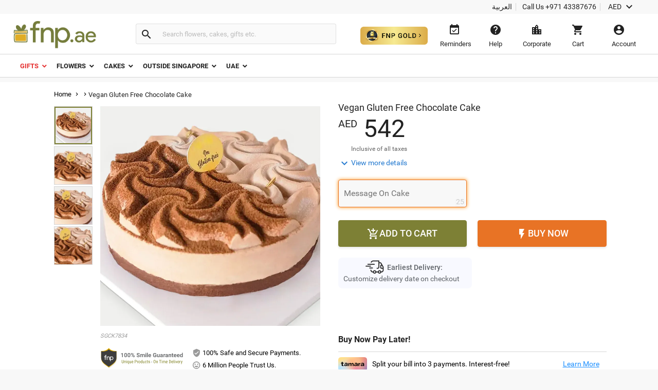

--- FILE ---
content_type: text/html;charset=UTF-8
request_url: https://www.fnp.ae/singapore/gift/vegan-gluten-free-chocolate-cake
body_size: 39065
content:
<!DOCTYPE html>
<html lang="en" dir="ltr" xmlns="http://www.w3.org/1999/xhtml" class="no-js">

<head>
  <link rel="preload" as="image" href="/assets/images/image_placeholder-bb.png">
  <link rel="preload" as="image" href="https://www.fnp.ae/images/pr/singapore/l/v20250623222728/vegan-gluten-free-chocolate-cake_1.jpg">
<link rel="dns-prefetch" href="//www.fnp.ae"/><link rel="dns-prefetch" href="//sslwidget.criteo.com"><link rel="dns-prefetch" href="//gum.criteo.com"><link rel="dns-prefetch" href="//pixel.everesttech.net"><link rel="dns-prefetch" href="//googleads.g.doubleclick.net"><link rel="dns-prefetch" href="//dis.as.criteo.com"><link rel="dns-prefetch" href="//www.googleadservices.com"><link rel="dns-prefetch" href="//static.criteo.net"><link rel="dns-prefetch" href="//cm.everesttech.net"><link rel="dns-prefetch" href="//asia.creativecdn.com"><link rel="dns-prefetch" href="//stats.g.doubleclick.net"><link rel="dns-prefetch" href="//www.google.com"><link rel="dns-prefetch" href="//s.go-mpulse.net"><link rel="dns-prefetch" href="//www.everestjs.net"><link rel="dns-prefetch" href="//www.googletagmanager.com"><link rel="dns-prefetch" href="//www.google-analytics.com"><link rel="dns-prefetch" href="//www.google.co.in"><link rel="dns-prefetch" href="//fonts.gstatic.com">
  <meta http-equiv="Content-Type" content="text/html; charset=UTF-8"/>
  <meta http-equiv="x-ua-compatible" content="ie=edge"/>
<meta name="apple-itunes-app" content="app-id=">
	<script>
		window.showtimer = false;
		window.imgDomain = 'https://www.fnp.ae'
	</script>
    <link rel="preload" href="/assets/fonts/KFOlCnqEu92Fr1MmEU9fBBc4.woff2" as="font" type="font/woff2" crossorigin="anonymous"/>
    <link rel="preload" href="/assets/fonts/CWB0XYA8bzo0kSThX0UTuA.woff2" as="font" type="font/woff2" crossorigin="anonymous"/>
<title>Online Vegan Gluten Free Chocolate Cake Gift Delivery in Singapore - Fnp.ae</title>
<meta name="description" content="Order Vegan Gluten Free Chocolate Cake online in Singapore. Send Vegan Gluten Free Chocolate Cake to your loved ones with Fnp.ae."/>
<meta property="og:title" content="Online Vegan Gluten Free Chocolate Cake Gift Delivery in Singapore - Fnp.ae"/>
<meta property="og:description" content="Order Vegan Gluten Free Chocolate Cake online in Singapore. Send Vegan Gluten Free Chocolate Cake to your loved ones with Fnp.ae."/>
<meta name="twitter:title" content="Online Vegan Gluten Free Chocolate Cake Gift Delivery in Singapore - Fnp.ae" />
<meta name="twitter:description" content="Order Vegan Gluten Free Chocolate Cake online in Singapore. Send Vegan Gluten Free Chocolate Cake to your loved ones with Fnp.ae." />

  <meta name="twitter:card" content="summary" />
  <meta name="twitter:image" content="https://www.fnp.ae/images/pr/singapore/l/v20250623222728/vegan-gluten-free-chocolate-cake_1.jpg" />
  <meta property="og:image" content="https://www.fnp.ae/images/pr/singapore/l/v20250623222728/vegan-gluten-free-chocolate-cake_1.jpg"/>

  <meta property="og:type" content="Product"/>
  <meta property="fb:app_id" content="1269264556457837"/>
	<meta property="og:url" content="https://www.fnp.ae/singapore/gift/vegan-gluten-free-chocolate-cake"/>
	<meta name="twitter:url" content="https://www.fnp.ae/singapore/gift/vegan-gluten-free-chocolate-cake">
	<meta property="og:site_name" content="www.fnp.ae"/>
	<link rel="canonical" href="https://www.fnp.ae/singapore/gift/vegan-gluten-free-chocolate-cake" />
			<link rel="alternate" hreflang="en-AE" href="https://www.fnp.ae/singapore/gift/vegan-gluten-free-chocolate-cake" />
  <meta name="viewport" content="width=device-width, initial-scale=1.0" />
    <link rel="shortcut icon" href="https://www.fnp.ae/assets/images/favicon.ico" />
	<link type="text/css" rel="stylesheet" href="https://www.fnp.ae/assets/css/commonfont.css">
    <script>
        window.defaultLanguageDomain = 'en';
        window.otherLanguageDomain = 'ar';
        window.defaultCatalog = 'uae';
        window.defaultCountryCode = '971';
        window.currencyUom = 'AED';
        window.brandName = 'FNPAE';
		window.defaultCountryGeoCode = 'AE';
        window.otherLanguageDomainPrefix = '/ar';
        var urlPrefix = "";
        var cookieDomain = ".fnp.ae";
        var assetsVersion= "v71";
        var isMicroSite="false"
        var isMyAccount = false;
        var cdnHost = "https://www.fnp.ae";
        var cdnJSONHost = "https://www.fnp.ae";
        var secureHostNameToUse = "www.fnp.ae";
        var cdnINTLHostName = "";
		var PSVIdentityPoolId = 'ap-south-1:1ccebef1-e9a6-48e1-a4cd-d879e9772f2c'
		var PSVRegion = 'ap-south-1'
  		var defaultCurrencyUomId ="AED";
			
				var cssFilesList = [
					"/assets/css-bbb/product-new/product-new-lib.min.css",
					"/v71/assets/css-bbb/product-new/product-new-below-fold.min.css"
				];
    </script>
		<style>
@font-face{font-family:'Roboto';font-weight:400;font-display:fallback;src:local('Roboto'),local('Roboto-Regular'),url(/assets/fonts/CWB0XYA8bzo0kSThX0UTuA.woff2) format('woff2');unicode-range:U+0000-00FF,U+0131,U+0152-0153,U+02C6,U+02DA,U+02DC,U+2000-206F,U+2074,U+20AC,U+2212,U+2215,U+E0FF,U+EFFD,U+F000}@font-face{font-family:'Roboto';font-style:normal;font-weight:300;font-display:fallback;src:local('Roboto Light'),local('Roboto-Light'),url(/assets/fonts/KFOlCnqEu92Fr1MmSU5fBBc4.woff2) format('woff2');unicode-range:U+0000-00FF,U+0131,U+0152-0153,U+02BB-02BC,U+02C6,U+02DA,U+02DC,U+2000-206F,U+2074,U+20AC,U+2122,U+2191,U+2193,U+2212,U+2215,U+FEFF,U+FFFD}@font-face{font-family:'Roboto';font-style:normal;font-weight:500;font-display:fallback;src:local('Roboto Medium'),local('Roboto-Medium'),url(/assets/fonts/KFOlCnqEu92Fr1MmEU9fBBc4.woff2) format('woff2');unicode-range:U+0000-00FF,U+0131,U+0152-0153,U+02BB-02BC,U+02C6,U+02DA,U+02DC,U+2000-206F,U+2074,U+20AC,U+2122,U+2191,U+2193,U+2212,U+2215,U+FEFF,U+FFFD}@font-face{font-family:'Roboto';font-style:normal;font-weight:700;font-display:fallback;src:local('Roboto Bold'),local('Roboto-Bold'),url(/assets/fonts/KFOlCnqEu92Fr1MmWUlfBBc4.woff2) format('woff2');unicode-range:U+0000-00FF,U+0131,U+0152-0153,U+02BB-02BC,U+02C6,U+02DA,U+02DC,U+2000-206F,U+2074,U+20AC,U+2122,U+2191,U+2193,U+2212,U+2215,U+FEFF,U+FFFD}@font-face{font-family:'Roboto';font-style:normal;font-weight:100;font-display:fallback;src:local('Roboto Thin'),local('Roboto-Thin'),url(/assets/fonts/KFOkCnqEu92Fr1MmgVxIIzI.woff2) format('woff2');unicode-range:U+0000-00FF,U+0131,U+0152-0153,U+02BB-02BC,U+02C6,U+02DA,U+02DC,U+2000-206F,U+2074,U+20AC,U+2122,U+2191,U+2193,U+2212,U+2215,U+FEFF,U+FFFD}@charset "utf-8";@font-face{font-family:'Material Icons';font-style:normal;font-weight:400;src:url(/assets/fonts/flUhRq6tzZclQEJ-Vdg-IuiaDsNa.woff) format('woff')}.material-icons{font-family:'Material Icons';font-weight:normal;font-style:normal;font-size:24px;line-height:1;letter-spacing:normal;text-transform:none;display:inline-block;white-space:nowrap;word-wrap:normal;direction:ltr;-webkit-font-feature-settings:'liga';-webkit-font-smoothing:antialiased;-webkit-font-smoothing:antialiased;text-rendering:optimizeLegibility;-moz-osx-font-smoothing:grayscale;font-feature-settings:'liga'}*{margin:0;padding:0;outline:0}html,body{height:100%;font-size:14px;padding:0}img{display:inline-block;vertical-align:middle;height:auto;max-width:100%}*,*:before,*:after{-webkit-box-sizing:border-box}header{position:fixed;width:100%;z-index:99999;background:#fff;transition:top ease-in-out .3s}.productlisting img.u-photo.lazy{width:100%}header ul,header ul>li{list-style:none}header ul>li{display:inline-block}input[type="number"]{-moz-appearance:textfield}input:-webkit-autofill,input:-webkit-autofill:hover,input:-webkit-autofill:focus,input:-webkit-autofill:active{-webkit-transition-delay:9999s;transition-delay:9999s}#info-toolbar{padding:5px;background:#f8f8f8;font-size:14px;position:relative;z-index:9999999}#info-toolbar li a,#info-toolbar li{color:#222;font-weight:400;cursor:pointer;text-decoration:none;margin:0 8px}#info-toolbar li#currency{height:17px}#info-toolbar li.info-item{min-width:145px;height:17px}#info-toolbar li{position:relative}#info-toolbar li a i,#info-toolbar li i{font-size:24px;vertical-align:top;line-height:.7;width:24px}.info-item::after{position:absolute;width:1px;height:90%;top:5%;background:#d5d5d5;content:""}.left-side{float:left}.right-side{float:right}#otherOptions>a{font-size:14px;color:#222;cursor:pointer}#maintoolbar{width:100%;padding:5px;height:79px;position:relative;z-index:999999;background:#fff;clear:both;border-bottom:1px solid #d5d5d5}#maintoolbar>.web-wrapper{overflow:auto}#fnplogo img{width:163px}#searchform{display:inline-block;height:42px;position:relative;box-sizing:content-box}#fnpsearch{font-weight:normal;color:#555;font-size:13px;width:350px;transition:none;border:1px solid #e0e0e0;border-left:0;max-height:40px;min-height:40px;background:#fafafa;transition:all ease-in-out .25s;padding:12px;box-sizing:border-box}#searchform a{font-size:14px;line-height:37px;color:#2179d0;background-color:#fff;height:35px;display:inline-block;padding-right:12px;text-decoration:none;position:absolute;top:15px;right:88px}#fnpsearch:focus+a{display:block}#searchbtn{background-color:#fafafa;background-repeat:no-repeat;max-height:40px;width:40px;vertical-align:middle;cursor:pointer;margin:0 0 0 -1px;color:#222;border:1px solid #e0e0e0;line-height:40px;border-radius:0 4px 4px 0;transition:all ease-in-out .25s}#searchbtn i{margin:8px}span#user-name{width:134%;white-space:nowrap;text-overflow:ellipsis;overflow:hidden;align-items:center}#infotools{height:70px;display:flex;align-items:center;justify-content:center}#infotools li button span{display:block;margin-bottom:5px}#infotools button,.del-button{text-align:center;min-width:80px;max-width:105px;background:transparent;font-size:13px;color:#222;cursor:pointer;margin:0;border:0;padding:12px;max-height:70px;width:10px}#infotools #currency .WebRupee{font-size:27px;margin:0;position:absolute;top:10px;width:60px}#account.loaded>#accountdropdown,#currency.loaded>#currencydropdown{display:block}.currtitle{background-color:#fff;padding:15px;text-align:left;color:#59b5d7}#cartbtn span.hasitems{position:absolute;min-width:18px;height:18px;background:#e03131;border-radius:10px;text-align:center;color:#fff;font-size:12px;line-height:14px;top:1px;left:60%;padding:2px 3px;display:inline-block}#navmenubar{background:#fff;font-size:16px;clear:both;max-height:45px;border-bottom:1px solid #d5d5d5}.header-wrapper{max-width:1600px;width:100%;position:relative;padding:0 31px;margin:0 auto}#navmenubar .header-wrapper>ul{display:inline-block;font-size:16px;width:100%;padding:0}#navmenubar .header-wrapper>ul li.opened{text-decoration:none;border-bottom:4px solid #7d8035}#navmenubar .header-wrapper ul li a span i{line-height:13px;font-size:16px;margin-left:5px;vertical-align:middle}#navmenubar .header-wrapper ul li{max-height:45px;display:block}#navmenubar .header-wrapper>ul>li{border-radius:4px 4px 0 0;padding:15px 15px;cursor:pointer;display:inline-block}#navmenubar .header-wrapper>ul>li a{color:#222;text-decoration:none;text-transform:uppercase;font-weight:500;font-size:13px;position:relative;display:block;outline:0}#navmenubar .header-wrapper>div{display:none;padding:0;background-color:#fff;position:absolute;left:-5px;width:auto;min-height:345px;top:45px;visibility:hidden}#hamburgermenutitle{display:none}@keyframes effect1{0{opacity:0;top:59px}100%{opacity:1;top:69px}}@keyframes effect2{0{opacity:1;top:69px;display:block}100%{opacity:0;top:85px;display:none}}footer{max-width:1600px;background:#f2f2f2;overflow:auto;margin:0 auto;width:100%}footer ul{list-style:none}footer h6{text-transform:uppercase;font-weight:700;font-size:.8em;margin-bottom:15px;text-align:center}#footerline1{display:table;width:100%}#connections{display:table-row;width:100%}#securetransactions .payopt>img{position:relative;max-width:700px;overflow:hidden}ul#connections>li{display:table-cell;vertical-align:top;padding:2em;text-align:center;width:33.33%}#securetransactions>.payopt{overflow:hidden;height:32px}#footerline1,#footerline2{border-bottom:1px solid #fff}#socialtoolbar>img{width:164px;height:30px;background:url(/assets/images/simpee-footer-sprite.png) 0 0 no-repeat}#securetransactions>img{width:241px;height:62px;background:url(/assets/images/simpee-footer-sprite.png) 0 -42px no-repeat}#footerline2,#footerline3{text-align:center;padding:2em 0}#footerline3{padding-bottom:1em}#morelinks>li{display:inline-block}#morelinks>li:after{content:"|"}#morelinks>li:last-child:after{content:""}#morelinks>li>a{color:#666;font-size:.9em;margin:.5em}#footerline4{text-align:center}#copyright{font-size:12px;margin-top:10px;width:100%;text-align:center;color:#666}meta.foundation-data-attribute-namespace{font-family:false}button{position:relative}header ul,footer ul{margin:0;line-height:normal}header button,footer button{padding:0}#listingcontainer{max-width:1600px;margin:0 auto}#listingcontainer>.columns{padding-left:35px;padding-right:35px}#mainbanner{padding-top:99px;margin-bottom:5px}.maintitle{font-size:26px;text-align:center;margin:10px 0 15px 0;font-weight:300}span.highlight{color:#59b5d7}.left{float:left}.right{float:right}.checkbox input{opacity:0}header input::-webkit-input-placeholder{color:#bbb}header input:-moz-placeholder{color:#bbb}header input::-moz-placeholder{color:#bbb}header input:-ms-input-placeholder{color:#bbb}#filtersOptions{display:none}.searchparam::before{content:", "}.searchresults>span:nth-child(2)::before{content:""}.searchparam{color:#7ac4e1;text-transform:capitalize;margin-bottom:10px}.infobar,.prodinfobar{visibility:hidden}.has-dropdown not-click>a{display:inherit}a.more,a.more:hover{background:0}.top-bar-section .dropdown label{padding-left:.3rem}.checklabel{display:inline-block;text-transform:capitalize !important;color:#aaa !important;vertical-align:6px}.slick-next:before,.slick-prev:before{content:''}.disabled{pointer-events:none}.clear-both{clear:both}#account-dropdown,#enquire-dropdown,.currency-dropdown,#searchhintlistdiv,#cartpanel,#login-withopt,#new-login,.otp,#password-box,.welcome-msg,.resend-otp,.login-helpsec,#goldpanel{display:none}.search-clear-pin{position:absolute;top:25px;cursor:pointer;font-size:18px}.curr_usd,.curr_gbp,.curr_eur,.curr_aud,.curr_sgd,.curr_qar,.curr_nzd,.curr_myr,.curr_cad,.curr_aed,.curr_omr,.curr_kwd,.curr_bhd,.curr_inr,.WebRupee{margin-right:.01em}#login-message{display:none;position:absolute;top:74px;width:222px;box-shadow:0 4px 40px rgba(0,0,0,0.2);border-radius:4px;background:#333;color:#999;font-size:16px;padding:18px 12px;cursor:default}#login-message .header-arrows{bottom:auto;top:-6px;border-left:7px solid transparent;border-right:7px solid transparent;border-bottom:7px solid #333;border-top:0;position:absolute}#login-message span{color:#fff;line-height:1.5}main{padding-top:160px}a{display:inline-block;text-decoration:none}#avialable-gifts{display:none;background:#e87325;color:#fff;width:48%;height:52px;line-height:52px;text-align:center;margin-bottom:30px}[class*="block-grid-"]>li{display:block;width:33%;height:auto;text-align:center;padding:0 .625rem 1.25rem}#contactus-phone-no{direction:ltr}#gold-btn-wrapper{display:inline-block;cursor:pointer;padding:12px}#gold-btn{height:35px}.gold-head{display:flex;align-items:center;justify-content:center}#head_img{height:100px}.gold-head-text{margin:0 15px}.gold-head-heading{text-transform:capitalize;background:linear-gradient(to right,#dbac49,#f6ea92);-webkit-background-clip:text;-webkit-text-fill-color:transparent;background-clip:text;font-size:28px;line-height:1.3;margin:0;font-weight:600}.gold-head-info{text-transform:capitalize;color:#f6ea92;font-size:16px;line-height:1.3}#gold-cards{display:flex;align-items:center;justify-content:center;margin-top:20px}#gold-cards .card-wrapper:nth-child(odd){background-image:url(/assets/images/gold_right.png);background-size:cover;background-position:center;background-repeat:no-repeat}#gold-cards .card-wrapper:nth-child(even){background-image:url(/assets/images/gold_left.png);background-size:cover;background-position:center;background-repeat:no-repeat}.card-wrapper{padding:19px 35px;margin:0 10px;border-radius:10px;width:300px}.card-price{display:flex;align-items:center;justify-content:center}.gold-list-price{margin:0 10px;font-size:26px;text-transform:uppercase;background:linear-gradient(to right,#dbac49,#f6ea92);-webkit-background-clip:text;-webkit-text-fill-color:transparent;background-clip:text;line-height:1;font-weight:600}.stick-off-price{text-transform:uppercase;text-decoration:line-through;font-size:14px;color:#fff;line-height:1}.validity{font-size:11px;text-transform:capitalize;color:#fff;line-height:1}.gold-btn-wrap{margin:15px 0;display:flex;align-items:center;justify-content:center}.gold-btn-wrap .gold-btn{padding:10px 50px;text-align:center;border-radius:8px;background:linear-gradient(to right,#dbac49,#f6ea92,#dbac49);color:#191a0b;text-transform:uppercase;font-weight:666;letter-spacing:1px;cursor:pointer;font-size:16px;min-width:190px;max-width:190px;display:flex;align-items:center;justify-content:center}.gold-card-footer{text-align:center;margin-bottom:5px;text-transform:capitalize;font-weight:500;font-size:14px;color:#fff;line-height:1}.accordion{background-color:#eee;color:#444;cursor:pointer;padding:18px;width:100%;border:0;text-align:left;outline:0;font-size:15px;transition:.4s;margin-top:5px}.accordion:hover{background-color:#ccc}.benefit-info{color:#fff;font-size:16px;margin:0;font-weight:600;line-height:1.3}#gold_benefits_container{display:flex;flex-direction:column;align-items:center;margin:35px 0 30px}#gold_benefits_content{width:95%;height:147px;display:flex;align-items:center;justify-content:center;margin-top:15px;background:rgba(70,85,88,0.3);border-radius:14px}#gold-benefits{display:grid;grid-template-columns:1fr 1fr;gap:30px}.benefit-img{height:40px;background:white;width:40px;display:flex;align-items:center;justify-content:center;border-radius:50%}.benefit-info-container{display:flex;align-items:center}.benefit-text-wrapper{margin:0 10px}.benefit-sub-text{font-size:12px;color:#fff;line-height:1;margin:0}#gold_benefits_head{color:#e9ecce;font-size:20px;margin:0 15px;font-weight:500;line-height:1}#faq-head{text-align:center;margin:20px 0;color:#e9ecce;font-size:20px;font-weight:600}#accordion-container{width:95%;background:rgba(70,85,83,0.3);border-radius:6px}.accordion-question{background:0;border-bottom:.5px solid #3e3b3b}.accordion-question:last-child{border-bottom:0}.accordion-summery{padding:10px 15px;color:#fff}.accordion-answer{color:#fff;font-size:14px;font-weight:500}#gold-close{position:absolute;top:15px;right:20px;height:20px;width:20px;cursor:pointer;z-index:9999}#goldpanel{position:fixed;height:535px;width:650px;padding:25px 20px 20px;transition:all .3s linear;top:18%;left:30%;overflow-y:auto;background:#000;z-index:99;border-radius:12px;background-image:url(/assets/images/vector.png);background-repeat:no-repeat;background-size:100% 45%;background-position:top}#goldpanel::-webkit-scrollbar{width:6px;height:6px}#goldpanel::-webkit-scrollbar-track{background:0}#goldpanel::-webkit-scrollbar-thumb{background:#fff;border-radius:4px}#goldpanel::-webkit-scrollbar-thumb:hover{background:#fff}.quesion-container{display:flex;align-items:center;justify-content:space-between;padding:15px 15px}.icon-style{color:#fff}#accordion-section{display:flex;align-items:center;justify-content:center}.flex-center{display:flex;align-items:center;justify-content:center}.disabled-gold-btn{pointer-events:none;opacity:.5;cursor:not-allowed}#confirmationModal{position:fixed;display:block;width:30%;top:40%;left:40%;height:141px;box-shadow:none;font-size:16px;text-align:center;z-index:999999;background:#fff;padding:20px;border-radius:6px}.modal-content{padding:15px 0}.modal-close{color:#222;font-size:14px;border-radius:4px;border:1px solid #d8d8d8;background:#fff;padding:12px;text-align:center;margin:0 10px;width:80px}.gold-btn.disabled{cursor:pointer !important}#added-img{vertical-align:baseline;margin:0 2px;height:14px}#toast{visibility:hidden;min-width:250px;background-color:#fff;color:#191a0b;text-align:center;border-radius:4px;padding:16px;position:fixed;z-index:100001;bottom:60px;left:50%;transform:translateX(-50%);font-size:17px}.toast-message{margin:0}.toast.show{visibility:visible;animation:fadeInOut 3s}@keyframes fadeInOut{0{opacity:0}10%{opacity:1}90%{opacity:1}100%{opacity:0}}.gold-user-wrapper{display:flex;align-items:center;justify-content:center;flex-direction:column}.gold-user-heading{text-transform:capitalize;background:linear-gradient(to right,#dbac49,#f6ea92);-webkit-background-clip:text;-webkit-text-fill-color:transparent;background-clip:text;font-size:24px;font-weight:600}.gold-user-text{font-size:22px;font-weight:500;color:#e9ecce}.gold-user-validity{font-size:14px;color:#fff}.gold-slots{color:#008000;background:#e0f1e0;padding:6px;font-size:12px;border-radius:4px}.gold-slots-warn{color:#444;background:#fef9f3;padding:6px;font-size:12px;border-radius:4px}#terms-head{text-align:center;color:#e9ecce;font-family:'Inter',sans-serif;font-size:20px;font-style:normal;font-weight:600;line-height:24.4px;font-variant-numeric:lining-nums proportional-nums;font-feature-settings:'dlig' on;margin-top:24px;margin-bottom:24px}.terms-container{display:flex;justify-content:center;width:100%;padding:0 20px}.terms-wrapper{background:#1b1b1b;border-radius:8px;padding:12px 16px;max-width:800px;display:flex;flex-direction:column;align-items:flex-start;gap:12px;align-self:stretch}.terms-list{display:flex;flex-direction:column;align-items:flex-start;gap:12px;list-style-type:disc;list-style-position:outside;color:#FFF;font-family:'Inter',sans-serif;font-size:14px;font-style:normal;font-weight:400;line-height:18px;font-variant-numeric:lining-nums proportional-nums;font-feature-settings:'dlig' on;margin-left:20px;padding-left:15px}.terms-list li::marker{color:#FFF}@media(max-width:768px){#terms-head{font-size:18px;margin-top:20px;margin-bottom:20px}.terms-wrapper{padding:10px 14px;border-radius:6px;gap:10px}.terms-list{font-size:13px;line-height:17px;gap:10px}}#terms-container{display:flex;justify-content:center;width:100%;padding:0 14px}#terms-container ul,#terms-container li{list-style-type:disc !important;list-style-position:outside !important}#terms-container li::marker{color:#e9ecce}#terms-container ul{padding-left:12px;margin:0;display:flex;flex-direction:column;gap:12px}html,body,#fnpsearch,#infotools button,.del-button{font-family:"Roboto"}#info-toolbar{text-align:right}.info-item::after{right:-8px}#fnpsearch,#searchbtn,[class*="block-grid-"]>li{float:left}#fnpsearch{border-radius:0 4px 4px 0;box-shadow:none}#searchbtn{border-radius:4px 0 0 4px;border-right:0}#searchform{padding:14px 0 12px 22px;margin-left:55px}#fnplogo{margin:6px 0 0 -11px}#navmenubar,#account-dropdown li a{text-align:left}.search-clear-pin{right:15px;background:#fff;width:20px;height:20px;border-radius:50%;display:flex;justify-content:center;align-items:center}#searchhintlistdiv{left:260px}#login-message{right:34px}#login-message .header-arrows{right:35px}#infotools{padding-top:4px}#securetransactions .payopt>img{margin-top:-40px}#infotools button:hover,#infotools li:hover,#infotools li button span.cart-icon:hover,#currencybtn:hover::after{color:#555}body{background:#f8f8f8}input,select,textarea,option{font-weight:400;overflow:visible;outline:medium none;font-size:14px;color:#6e6e6e}div,dl,dt,dd,ul,ol,li,h1,h2,h3,h4,h5,h6,pre,form,p,blockquote,th,td{margin:0;padding:0}.pdp-buttons button,.pdp-buttons .button{min-height:52px;max-height:52px;-webkit-appearance:none;margin:0 0 .4rem;text-decoration:none;display:inline-block;padding:1rem 2rem 1.0625rem 2rem}.product-wapper{position:relative;margin:0 auto;width:100%;max-width:1140px}.product-section{overflow:hidden;position:relative;width:100%}.image-details{display:flex}#breadcrumbs{padding:15px 0;z-index:11}.slideable,.mainimg{width:100%;margin-bottom:0}.odometer-price{text-align:left;min-height:63px;box-sizing:border-box;font-size:48px;color:#222;font-weight:300}.slick-slide{display:block;height:100%;min-height:1px}.slick-list{position:relative;display:block;overflow:hidden;margin:0;padding:0}#prevArrow.slick-prev:before,#nextArrow.slick-next:before{content:''}.slick-prev.slick-disabled:before,.slick-next.slick-disabled:before{opacity:.25}.slick-prev:before,.slick-next:before{font-size:20px;line-height:1;opacity:.75;color:white;-webkit-font-smoothing:antialiased;-moz-osx-font-smoothing:grayscale}.slider-for .slick-slide .slick-current .slick-active+.selected-tile{display:none}.slider-for img{width:428px;height:428px}.selected-tile{display:none}.slick-track:before,.slick-track:after{display:table;content:'';clear:both}.delivery-inputs{clear:both;position:relative;width:100%}.product-selected .slick-current,#productimage .slick-active{width:428px !important;height:428px !important;position:absolute !important;left:0 !important}.product-gallery{box-sizing:border-box;width:50%;max-width:520px;position:fixed;min-height:47%}.odometer-digit-inner,.odometer.odometer-theme-default .odometer-digit .odometer-digit-inner{text-align:left;position:absolute;top:0;left:0;right:0;bottom:0;overflow:hidden}.cake-variants{clear:both}.price-crossline{display:inline-block;vertical-align:top;font-size:14px;margin:10px 0 0 10px;text-align:left;color:#666;font-weight:400}.sub-varient-eg-egl{float:left;margin-bottom:10px}.product-list-image{visibility:hidden}input#countLength{display:none !important}.in-view{position:absolute;bottom:0}.product-section .product-gallery .in-view{position:absolute;bottom:0}.thumb-area.slider.slider-nav div:nth-child(n+6){display:none}.valentinesdisp,.product-information::-webkit-scrollbar,#tabs.ui-widget-content,#uploaddetails,.cross-input{display:none}.imgupload #file-name{display:none}.product-details .alert-box{display:none}#destdeselect{display:none}#datetimeshipping{display:none}.product-section-scroll{padding-top:0}#localitypicker .localityText{width:100%;color:#000;background-color:#f8f8f8;cursor:pointer;display:block;border-radius:4px;min-height:52px;font-size:16px;margin:10px 0 3px 0;border:1px solid #999;transition:all ease-in-out .25s;box-shadow:0 2px 4px rgba(0,0,0,0.1) inset}@keyframes focuses{0{-webkit-box-shadow:0 0 10px #ff9212;-moz-box-shadow:0 0 10px #ff9212;box-shadow:0 0 10px #ff9212}50%{-webkit-box-shadow:0 0 0 #ff9212;-moz-box-shadow:0 0 0 #ff9212;box-shadow:0 0 0 #ff9212}100%{-webkit-box-shadow:0 0 10px #ff9212;-moz-box-shadow:0 0 10px #ff9212;box-shadow:0 0 10px #ff9212}}.xpress-product-form form input.activeinput,.activeinput #datetimelink,#destlookup.activeinput,.selectflavour.activeinput{border-bottom-width:2px;-webkit-transition:all ease-in-out .25s;-o-transition:all ease-in-out .25s;-moz-transition:all ease-in-out .25s;transition:all ease-in-out .25s;box-shadow:0 0 10px #e87325;border:1px solid #e87325;-webkit-animation:focuses ease-in-out 1500ms infinite;-moz-animation:focuses ease-in-out 1500ms infinite;animation:focuses ease-in-out 1500ms infinite}#datetimelink.disableInput,.charleft.disableInput,.imgupload.disableInput,.imgupload.disableInput+a.image-place,.personaltxtmsg.disableInput,.cakemsg.disableInput,.selectflavourText.disableInput,.subvariantlist.disableInput{border:1px solid #999;color:#666;pointer-events:none;cursor:no-drop;background:#f8f8f8;box-shadow:0 2px 4px 0 rgba(0,0,0,0.1),inset 0 2px 0 0 rgba(255,255,255,0.004);opacity:.3}.charleft.disableInput{border:0}.personal-cake-msg .charleft.activeinput{border:0;animation:none;box-shadow:none}.activeinput{-webkit-animation:focuses ease-in-out 1500ms infinite;-moz-animation:focuses ease-in-out 1500ms infinite;animation:focuses ease-in-out 1500ms infinite;box-shadow:0 0 10px #e87325;border:1px solid #e87325}#videomodal{display:none}.image-details .thumb-container{max-height:433px;overflow:hidden}.slider-nav .slick-list.draggable{height:360px !important}.slider-nav .slick-initialized .slick-slide{display:block}.thumb-area .thumb-tile{height:75px;width:75px !important;margin:0 0 3px 0;border:1px solid #d5d5d5}.thumb-tile img{cursor:pointer}#breadcrumbs *{font-size:13px;font-weight:normal;letter-spacing:.15px;vertical-align:middle}.navmenu .breadcrumb-icons{font-size:14px;vertical-align:bottom;padding:0 3px}.breadcrumb-position{position:relative !important}#breadcrumbs>a::after{padding:4px;font-size:14px}#breadcrumbs span{color:#222}#delivery-textbox{margin-bottom:17px}.product-details{background:#f8f8f8;box-shadow:0 2px 2px rgba(0,0,0,0.2);width:100%;margin-bottom:15px}.product-information{box-sizing:border-box;width:50%;padding-top:40px;-webkit-overflow-scrolling:touch;-ms-overflow-style:none}.product-content{float:right;width:100%;padding:0 30px 0 0}#thumbnail1,#thumbnail2{visibility:visible;margin:0}.product-skucode{font-style:italic;color:#999;font-size:11px;text-transform:uppercase;text-align:left;padding-bottom:15px}.slider-for.slick-slider{margin-bottom:0;height:428px}.gallery-info{margin-top:10px}.gallery-info .payment-trust li{list-style-type:none}.gallery-info .seal{display:inline-block;width:42%;padding:0}.gallery-info .pay-trust{line-height:2}.thumb-area{height:356px;width:75px}.thumb-area .slick-next.slick-arrow{display:block;text-align:center;background:#f2f2f2;box-shadow:0 2px 1px rgba(0,0,0,0.2);position:relative;z-index:9999;color:#222;top:0;right:0;width:75px}.thumb-area .slick-prev.slick-arrow{text-align:center;background:#f2f2f2;box-shadow:0 2px 1px rgba(0,0,0,0.2);position:relative;z-index:9999;color:#222;width:75px;left:0;margin:0;margin-bottom:10px}.product-selected{float:right;width:428px}.thumb-button.arrow-up{margin-bottom:10px}.product-name{font-size:18px;color:#222;font-weight:400;line-height:20px;text-overflow:ellipsis}.price-block{position:relative}.pricediv .price{display:none}.price-crossline .oldprice{text-decoration:line-through}.price-crossline .off{color:#008539}.price-crossline .oldprice .WebRupee{font-size:14px;margin-top:0}.odometer-price .curr-symbol{font-size:20px;vertical-align:super;margin-top:9px;font-weight:400}.odometer.odometer-auto-theme,.odometer.odometer-theme-default{font-weight:400}.odometer.odometer-auto-theme .odometer-digit,.odometer.odometer-theme-default .odometer-digit{display:inline-block;vertical-align:middle;position:relative}.odometer.odometer-auto-theme .odometer-digit .odometer-digit-spacer,.odometer.odometer-theme-default .odometer-digit .odometer-digit-spacer{display:inline-block;vertical-align:middle;visibility:hidden}.odometer-value,.odometer.odometer-theme-default .odometer-digit .odometer-value{display:block;-webkit-transform:translateZ(0)}.price-increase-info-icon .info-tool-tip{display:none}.priceinfo-icon-display{display:none}.price-increase-info-icon .price-info{background-image:url(/assets/images/surge.png);width:25px;height:25px;position:absolute;top:5px;right:-30px;background-size:16px;background-repeat:no-repeat}.tax-msg{padding:0 0 7px 25px;font-size:12px;color:#666}.view-more{position:relative;display:inline-block;line-height:26px;margin-bottom:10px}.view-more a{font-size:14px;color:#2178cf;padding-left:25px;text-decoration:none}.view-more a i{position:absolute;top:2px}.prodvariant{color:#666;font-size:14px;font-weight:500;vertical-align:inherit;display:block;margin:15px 0}.row ul.product-list-image-test{padding:0;margin:0}.address-input,.inputdiv{position:relative;margin-top:10px}.product-list-image-test li{width:75px;height:auto;list-style-type:none;cursor:pointer;vertical-align:top}.variantItem.selectedVariant .productimg{border:2px solid #7d8035}.variantItem img.productimg{width:75px;height:75px}.variantItem figcaption{text-align:center}#localitypicker{display:inline-block;width:48%;margin-bottom:10px}.inputdiv.date-select-wrapper{display:inline-block;width:48%}#addToCart .material-icons,#buynow .material-icons{vertical-align:middle}#selectedlocality{font-size:.75em;text-align:left;color:#999;width:100%;margin-bottom:0}.address-input .place-pin{position:absolute;top:0;padding:12px;color:#666}.address-input .place-pin1{position:absolute;top:0;padding:12px;color:#666}#destlookup::placeholder{color:#666;font-weight:400;font-size:17px}#datetimelink{background:#f8f8f8;color:#666;width:100%;border-radius:4px;min-height:52px;line-height:26px;font-size:16px;margin:10px 0}#datetimelink .arrow-right{position:absolute;padding:0 7px;color:#666}#contextcity{display:none}#personal-image{width:48%;cursor:pointer;clear:both}.personalmsg{display:none;position:relative;vertical-align:top;width:48%;margin-top:10px}.personal-cake-msg{position:relative;width:48%;margin-top:10px}.personal-inputs .imgupload,.personalmsg .personaltxtmsg,.personal-cake-msg .cakemsg{display:inline-block;width:100%;max-height:54px;height:54px;line-height:16px;margin-bottom:10px;padding:8px 8px 10px 10px;background:#f8f8f8;border-radius:4px;font-size:16px;font-weight:400;z-index:0;border:1px solid #ccc;box-shadow:inset 0 1px 2px rgba(0,0,0,0.1);color:rgba(0,0,0,0.75);position:relative}.personal-inputs{display:inline;min-height:64px;position:relative}.auto-cake-message{display:none}.personal-inputs .activeinput,.cakemsg.activeinput{box-shadow:0 0 10px #e87325;border:1px solid #e87325}#img-size{font-size:9px;margin-top:5px}.drop-arrow{position:absolute;top:12px;color:#666}#datetimelink .place-pin{position:absolute;padding:0 7px;color:#666}.personalimg .drop-arrow,.multipersonalimg .drop-arrow,.personalizePreviewImg .drop-arrow{position:absolute;top:14px;color:#666;z-index:0}.personalimg .drop-arrow{position:absolute;top:14px;color:#666;z-index:0}.personalmsg .charleft,.personal-cake-msg .charleft{position:absolute;top:35px;font-size:14px}.subvariantblock.disableInput{cursor:no-drop;opacity:.3;pointer-events:none}.subvariantblock{width:48%;position:relative}#productfrm .dropdowncontent{display:block}#cake-eggless input[type='radio']{border:2px solid #00994f;width:25px;height:25px}.radio-outer.radio-check.bg-red{border:1px solid #e53333;background-color:#e53333;color:#fff;border-radius:4px}.selectflavourText.selectflavour.mandatory,a.selectflavourText.selectflavour{padding:12px 28px 13px 10px;color:#222;display:block;border-radius:4px;text-transform:capitalize;border-bottom:0}#productfrm .dropdowncontent ul{margin:0;list-style:none}.veriant-name{margin-top:5px}.radio-outer{width:30px;height:30px}.subvariantlist label{color:#565656;margin-bottom:20px;margin-right:40px;display:inline-block;line-height:1.3;font-size:13px;margin-top:0}.subvariantblock.sub-varient-eg-egl{float:right;top:1px}.subvariantblock.sub-varient-eg-egl label{margin-top:20px}.subvariantlist{display:inline-block;text-transform:capitalize;width:100%}.pdp-buttons{display:inline-block;width:100%;margin-top:15px}#addToCart{font-weight:500;border:1px solid #7d8035;width:48%;font-size:18px;box-shadow:rgba(0,0,0,0.1) 0 2px 4px 0;background:#7d8035;color:#fff;border-radius:4px}#buynow{background:#e87325;color:#fff;width:48%;font-weight:500;font-size:18px;border-radius:4px;border:1px solid #e87325;box-shadow:rgba(0,0,0,0.1) 0 2px 4px 0}.formfooter{float:right;width:100%;clear:both;min-height:44px}.timeellapse{display:none;background:#ffffba;border-radius:50px;padding:8px 8px;font-size:12px;font-weight:600;text-align:center;margin-top:14px;color:#222;max-width:50%;-webkit-transition:all ease-in-out .25s;-o-transition:all ease-in-out .25s;-moz-transition:all ease-in-out .25s;transition:all ease-in-out .25s}.timeellapse span{color:#e03131}.timeellapse span i{font-size:14px;vertical-align:bottom}.tamara-and-tabby-pdp-widget{border-bottom:1px solid #d5d5d5;padding-bottom:10px;padding-top:10px;display:flex;align-items:center}#tamara-tabby-pdp-heading{border-bottom:1px solid #d5d5d5;margin-top:92px}#tamara{margin-bottom:40px}.learn-more{background:0;border:0;text-decoration:underline !important}#pdp-widget{margin-top:58px;display:block;font-size:1.17em;font-weight:bold}.widgetPopup{position:fixed;top:0;left:0;width:100%;height:100%;display:flex;align-items:center;justify-content:center;z-index:99999;background:rgba(0,0,0,0.5)}.widgetPopup .inner{width:56%;height:85%;display:flex;position:relative;align-items:center;justify-content:center;flex-direction:column;background:#fff}.tamara-and-tabby-pdp-widget img{height:27px}.widgetPopup .inner .closedbutton{position:absolute;right:-11px;top:-40px;font-size:28px;font-weight:bold;width:40px;height:40px;border:0;background:0;color:white}.widgetPopup .inner .closedbutton :hover,.widgetPopup .inner .closedbutton :focus{color:black;text-decoration:none;cursor:pointer}.widgetPopup .inner iframe{width:100%;height:100%;border:0;border-radius:8px}.atoms-pdp-widget{border-bottom:1px solid #d5d5d5;display:flex;align-items:center;justify-content:space-between}.atoms-pdp-widget img{height:34px}.atoms-text{padding-left:11px;padding-right:3px}.pdp-description p{line-height:18px;font-size:13px;margin-bottom:6px}.description ul li,.delivery-info ul li,.care-info ul li{position:relative;margin-bottom:6px}.description ul li:before,.delivery-info ul li:before,.care-info ul li:before{position:absolute;width:5px;height:5px;background:#ccc;border-radius:50%;content:"";top:6px}.delivery-info,.description,.care-info,#pdp-description p{margin:15px 0 5px 0;line-height:18px;font-size:14px;color:#000}.delivery-info h4,.description h4,.care-info h4{color:#222;margin-top:41px;margin-bottom:10px;padding-bottom:10px;border-bottom:1px solid #d5d5d5;font-size:1.17em;font-weight:bold}#customer-review-section{padding:0 35px;margin:0 auto;width:100%;max-width:1366px;min-height:210px}.review-section{height:182px}.review-section{padding-left:30px;height:125px;margin:0 0 45px 0}.review-heading span{color:#222 !important;font-size:22px !important;padding:20px 0 5px;display:inline-block;vertical-align:middle;font-weight:500;text-transform:capitalize}.review-heading{margin-top:0;margin-bottom:0}.review-outer-section{width:95%}.each-review{max-width:425px !important;margin-left:2px;display:inline-block}.review{background:#fff !important}.review:before{content:none !important}.category-title a{color:#222}.links-wrapper{float:left;width:100%;padding:10px 35px}.quick-links{position:relative;margin:0 auto;width:100%;max-width:1366px}.quick-links .category-title{color:#222;font-size:22px;display:inline-block;vertical-align:middle;font-weight:500;text-transform:capitalize}.quick-links ul.tiles{margin:10px 0;display:block;width:100%;float:left;max-width:1366px}.quick-links ul.tiles li{margin-right:1%;display:inline-block;margin-bottom:1%}.quick-links .products-type li a{color:#222;background:#fff;border-radius:4px;padding:4px 2px 4px 10px;box-shadow:0 2px 3px rgba(0,0,0,0.2);transition:all ease-in-out .25s;-webkit-transition:all ease-in-out .25s;-moz-transition:all ease-in-out .25s;-o-transition:all ease-in-out .25s;display:block;font-size:14px}.quick-links .products-type li a i{vertical-align:middle}.blue{background:#5ca5ff !important;color:#fff !important}.cross-input{display:none;position:absolute;top:16px;right:6px;padding:10px;width:19px;height:19px;background:#999;border-radius:50%;color:#fff;font-size:13px;line-height:19px;text-align:center;padding-left:1px;cursor:pointer}.cross-input .clear-pin{font-size:13px;position:absolute;padding:0;top:3px;right:3px}@media(max-width:1366px){.product-wapper{max-width:1140px;padding:0 0 0 35px}}@media(max-width:1365px){.gallery-info .seal{width:38%}}@media(min-width:1400px){.gallery-info .seal{width:42%}}@media(max-width:1600px){.product-wapper{padding-left:35px}}.ui-tabs .ui-tabs-panel{padding-top:1em}.no-content::after{content:close-quote !important}.float-left{float:left}.zoomImgActive{border:2px solid #7d8035}#product{overflow:hidden}.thumb-container .hide-buttons button{display:none}#currencybtn #currency-sym{min-width:30px}.breadcrumb-keyboard-arrow-right{width:13px}.buy-now-flash-on,.add-shopping-cart-icon,.currency-sym-arrow-down,.delivery-date-arrow-right,.address-input-material-icon{width:24px}button,input,optgroup,select,textarea{color:inherit;font:inherit;margin:0}#multipleImgPersModalBtn,#previewPersonalizeImg{width:48%;clear:both}.personalizePreviewImg{display:none}#previewPersonalizeImg .upload-title{margin-top:10px}.personal-inputs .activeinput,.cakemsg.activeinput{box-shadow:0 0 10px #e87325;border:1px solid #e87325}#singlePreviewImage{width:740px;height:480px;top:15%;border-radius:8px;overflow:hidden}.custom-dialog{position:fixed;display:none;left:0;right:0;margin:0 auto;z-index:99999;background:#fff;box-shadow:2px 4px 5px 0 rgba(11,11,12,0.2)}.multi-image-heading{font-size:16px;font-weight:500;padding:14px 25px;border-bottom:1px solid #d5d5d5}#singlePreviewImage .multi-image-heading{border-bottom:0}.custom-close{cursor:pointer}.customize-product-header{display:flex;justify-content:space-between;align-items:center}.custom-overlay{position:fixed;display:none;top:0;width:100%;height:100%;z-index:99999;background:rgba(0,0,0,0.4)}.odometer-price,.price-crossline .oldprice,.price-crossline .off{direction:ltr}.faq-section{font-family:'Roboto',sans-serif;margin-top:24px}.faq-header{display:flex;flex-direction:column;gap:8px;margin-bottom:12px}.faq-heading{color:#222;font-size:18px;font-weight:600;line-height:20px;text-transform:uppercase;margin:0;font-style:normal}.faq-header-line{width:100%;height:1px;background-color:#d5d5d5;gap:12px}.faq-item{padding:6px 0;border-radius:8px;background:#fff;border:0}.faq-question{display:flex;justify-content:space-between;align-items:center;cursor:pointer;color:#222;font-size:14px;font-weight:500;line-height:20px;text-transform:capitalize;border-radius:8px}.faq-question:hover{background:#eef2e8}.faq-toggle{width:24px;height:24px;aspect-ratio:1/1}.faq-answer{padding:10px 16px 4px 16px;color:#191a0b;font-size:14px;font-weight:400;line-height:22px;display:none;padding-left:0;transition:all .3s ease-in-out}.faq-answer p{margin:0 0 8px}.faq-divider{width:100%;height:1px;background:#d5d5d5;margin-top:6px}.drop-arrow,
.address-input .place-pin,
#datetimelink .arrow-right {
    right: 0;
}

.view-more a i,
#datetimelink .place-pin,
.address-input .place-pin1 {
    left: 0;
}

.slick-slide,
#localitypicker,
#personal-image,
#multipleImgPersModalBtn,
#previewPersonalizeImg {
    float: left;
}

#buynow,
.timeellapse,
.product-information {
    float: right;
}

.prodvariant {
    text-align: left;
}

.image-details .thumb-container {
    margin-right: 15px;
}

.view-more a {
    padding-left: 25px;
}

#datetimelink {
    padding: 12px 28px 12px 35px;
}

.inputdiv.date-select-wrapper {
    margin-left: 17px;
}

#localitypicker .localityText {
    padding: 12px 28px 12px 35px;
}

.description ul li:before,
.delivery-info ul li:before,
.care-info ul li:before {
    left: -13px;
}

.description ul,
.delivery-info ul,
.care-info ul {
    margin: 0 0 10px 15px;
    list-style: none;
}


.personalmsg .charleft,
.personal-cake-msg .charleft,
.personalimg .drop-arrow {
    right: 5px;
}

.customize-product-header {
    padding-right: 10px;
}

.product-list-image-test li {
    float: left;
    margin-right: 25px;
}

.veriant-name {
    margin-left: 5px;
}

.gallery-info .seal {
    float: left;
    margin-right: 15px;
}

.price-crossline .off > .off-percentage::after {
    content: "%"
}
#tamara-text{
    padding-left: 10px;
    padding-right: 103px;
}
#tabby-text{
    padding-left: 10px;
    padding-right: 176px;  
}.productlisting h3{font-size:23px;padding:20px 0 5px;margin:20px 35px 0 35px}.productlisting li{border:0}.productlisting>h3>a{color:#59b5d7}.productlisting>ul a{border-bottom:1px solid rgba(0,0,0,0);line-height:20px;width:100%;padding-bottom:10px}.productlisting .medium-block-grid-5 a img{min-height:210px}.productlisting img{background-position:59% 44%;width:100%;padding:.5em;min-height:292px}.productlisting .p-name{line-height:2em;color:#222;width:100%;text-overflow:ellipsis;white-space:nowrap;overflow:hidden;text-align:left}.p-name{font-size:14px}[dir="rtl"] .p-name{padding-right:15px;text-align:right}.productlisting .infobar>span::before{content:"";width:23px;height:15px;background:url(/assets/images/iconSpriteBg.png) -550px 0 no-repeat;vertical-align:middle;display:inline-block}.productlisting .infobar>.bought::before{background-position:-576px 0;width:23px}.productlisting .earliestdelivery{display:inline;color:#555;font-size:12px}.productlisting .quickview,.add2cart{text-transform:uppercase;text-align:center;font-family:"roboto slab";font-weight:300;padding:.5em;font-size:.9em;cursor:pointer;max-width:115px}.productlisting .quickview{border:1px solid #a3a5a6;color:#5b5353;margin-right:3.75%;background-color:#fff}.add2cart{border:1px solid #f97d00;color:#fff;background-color:#f97d00}.productlisting .h-price{font-size:16px;min-height:68px;display:flex;align-items:center}span.WebRupee{font-family:'WebRupee' !important}.webprice{display:block;color:#222;font-weight:bold}.webprice .WebRupee{font-weight:normal;vertical-align:middle;margin-right:.2em}.call2axn{white-space:nowrap;overflow:visible}.productlisting{max-width:1600px;margin:0 auto}.productlisting ul.medium-block-grid-4{margin:0}.productsection h2{margin:20px 35px}.productsection h2 a{clear:both;display:block;color:#31afac}.productlisting>.medium-block-grid-5>li{width:20%;list-style:none;float:left}.productlisting ul.medium-block-grid-5{margin:0 35px}.moredata{padding-top:2px;font-size:12px;min-height:29px;display:flex;margin-left:17px;justify-content:space-between;margin-right:14px}.productsection{margin-top:5px}.offer-and-oldprice .oldprice{color:#909090;font-weight:normal}.offer-and-oldprice .off{color:#008539;font-weight:bold}.offer-and-oldprice{font-size:13px;display:block}.productlisting>.medium-block-grid-4 li{width:22.7%;padding-top:20px}.slick-list{overflow:hidden}span{display:inline-block}.productlisting .p-variant-count{position:absolute;line-height:0;display:flex;width:100%;padding:10px 17px 0 17px;font-weight:600;text-decoration:underline;font-size:13px;color:#2179d0}.productsection .p-heading{margin:0;font-weight:normal}.webprice{font-family:roboto}.productlisting [class*="block-grid-4"]>li:nth-of-type(4n+1),.productlisting [class*="block-grid-4"]>li:nth-of-type(4n+2),.productlisting [class*="block-grid-4"]>li:nth-of-type(4n+3){margin-right:3%}.offer-and-oldprice .oldprice{padding-right:9px}.offer-and-oldprice .off{padding-left:2px}.offer-and-oldprice .off>.off-percentage::after{content:"%"}		</style>
  
<meta name="generator" content="Apache OFBiz"/>
		<!-- Google Tag Manager -->
<script>(function(w,d,s,l,i){w[l]=w[l]||[];w[l].push({'gtm.start':
new Date().getTime(),event:'gtm.js'});var f=d.getElementsByTagName(s)[0],
j=d.createElement(s),dl=l!='dataLayer'?'&l='+l:'';j.async=true;j.src=
'https://www.googletagmanager.com/gtm.js?id='+i+dl;f.parentNode.insertBefore(j,f);
})(window,document,'script','dataLayer','GTM-K4HN7Q3');</script>
<!-- End Google Tag Manager -->
		<!--Start Moengage  Script -->
<link rel="preconnect" href="https://cdn.moengage.com/" crossorigin />
<link rel="dns-prefetch" href="https://cdn.moengage.com/" />
<link rel="preconnect" href="https://sdk-03.moengage.com/" crossorigin />
<link rel="dns-prefetch" href="https://sdk-03.moengage.com/" />
<script async src="https://cdn.moengage.com/webpush/moe_webSdk_webp.min.latest.js?app_id=AUTGNHQ7F1EYSJ03AQ84BM5Q&cluster=DC_3"></script>
<!--End Moengage   Script-->



<!-- RudderStack script start -->
<script type="text/javascript">
  !function(){"use strict";window.RudderSnippetVersion="3.0.32";var e="rudderanalytics";window[e]||(window[e]=[])
  ;var rudderanalytics=window[e];if(Array.isArray(rudderanalytics)){
  if(true===rudderanalytics.snippetExecuted&&window.console&&console.error){
  console.error("RudderStack JavaScript SDK snippet included more than once.")}else{rudderanalytics.snippetExecuted=true,
  window.rudderAnalyticsBuildType="legacy";var sdkBaseUrl="https://cdn.rudderlabs.com/v3";var sdkName="rsa.min.js"
  ;var scriptLoadingMode="async"
  ;var r=["setDefaultInstanceKey","load","ready","page","track","identify","alias","group","reset","setAnonymousId","startSession","endSession","consent"]
  ;for(var n=0;n<r.length;n++){var t=r[n];rudderanalytics[t]=function(r){return function(){var n
  ;Array.isArray(window[e])?rudderanalytics.push([r].concat(Array.prototype.slice.call(arguments))):null===(n=window[e][r])||void 0===n||n.apply(window[e],arguments)
  }}(t)}try{
  new Function('class Test{field=()=>{};test({prop=[]}={}){return prop?(prop?.property??[...prop]):import("");}}'),
  window.rudderAnalyticsBuildType="modern"}catch(o){}var d=document.head||document.getElementsByTagName("head")[0]
  ;var i=document.body||document.getElementsByTagName("body")[0];window.rudderAnalyticsAddScript=function(e,r,n){
  var t=document.createElement("script");t.src=e,t.setAttribute("data-loader","RS_JS_SDK"),r&&n&&t.setAttribute(r,n),
  "async"===scriptLoadingMode?t.async=true:"defer"===scriptLoadingMode&&(t.defer=true),
  d?d.insertBefore(t,d.firstChild):i.insertBefore(t,i.firstChild)},window.rudderAnalyticsMount=function(){!function(){
  if("undefined"==typeof globalThis){var e;var r=function getGlobal(){
  return"undefined"!=typeof self?self:"undefined"!=typeof window?window:null}();r&&Object.defineProperty(r,"globalThis",{
  value:r,configurable:true})}
  }(),window.rudderAnalyticsAddScript("".concat(sdkBaseUrl,"/").concat(window.rudderAnalyticsBuildType,"/").concat(sdkName),"data-rsa-write-key","2wAbhILff6JcoFlCbpevAmnI48B")
  },
  "undefined"==typeof Promise||"undefined"==typeof globalThis?window.rudderAnalyticsAddScript("https://polyfill-fastly.io/v3/polyfill.min.js?version=3.111.0&features=Symbol%2CPromise&callback=rudderAnalyticsMount"):window.rudderAnalyticsMount()
  ;var loadOptions={};rudderanalytics.load("2wAbhILff6JcoFlCbpevAmnI48B","https://rudderstack-gcp.fnp.ae",loadOptions)}}}();
</script>
<!-- RudderStack script end -->




		<!-- New Relic Script Start     -->

<script type="text/javascript">
;window.NREUM||(NREUM={});NREUM.init={privacy:{cookies_enabled:true},ajax:{deny_list:["bam-cell.nr-data.net"]}};
window.NREUM||(NREUM={}),__nr_require=function(t,e,n){function r(n){if(!e[n]){var o=e[n]={exports:{}};t[n][0].call(o.exports,function(e){var o=t[n][1][e];return r(o||e)},o,o.exports)}return e[n].exports}if("function"==typeof __nr_require)return __nr_require;for(var o=0;o<n.length;o++)r(n[o]);return r}({1:[function(t,e,n){function r(t){try{s.console&&console.log(t)}catch(e){}}var o,i=t("ee"),a=t(31),s={};try{o=localStorage.getItem("__nr_flags").split(","),console&&"function"==typeof console.log&&(s.console=!0,o.indexOf("dev")!==-1&&(s.dev=!0),o.indexOf("nr_dev")!==-1&&(s.nrDev=!0))}catch(c){}s.nrDev&&i.on("internal-error",function(t){r(t.stack)}),s.dev&&i.on("fn-err",function(t,e,n){r(n.stack)}),s.dev&&(r("NR AGENT IN DEVELOPMENT MODE"),r("flags: "+a(s,function(t,e){return t}).join(", ")))},{}],2:[function(t,e,n){function r(t,e,n,r,s){try{l?l-=1:o(s||new UncaughtException(t,e,n),!0)}catch(f){try{i("ierr",[f,c.now(),!0])}catch(d){}}return"function"==typeof u&&u.apply(this,a(arguments))}function UncaughtException(t,e,n){this.message=t||"Uncaught error with no additional information",this.sourceURL=e,this.line=n}function o(t,e){var n=e?null:c.now();i("err",[t,n])}var i=t("handle"),a=t(32),s=t("ee"),c=t("loader"),f=t("gos"),u=window.onerror,d=!1,p="nr@seenError";if(!c.disabled){var l=0;c.features.err=!0,t(1),window.onerror=r;try{throw new Error}catch(h){"stack"in h&&(t(14),t(13),"addEventListener"in window&&t(7),c.xhrWrappable&&t(15),d=!0)}s.on("fn-start",function(t,e,n){d&&(l+=1)}),s.on("fn-err",function(t,e,n){d&&!n[p]&&(f(n,p,function(){return!0}),this.thrown=!0,o(n))}),s.on("fn-end",function(){d&&!this.thrown&&l>0&&(l-=1)}),s.on("internal-error",function(t){i("ierr",[t,c.now(),!0])})}},{}],3:[function(t,e,n){var r=t("loader");r.disabled||(r.features.ins=!0)},{}],4:[function(t,e,n){function r(){U++,L=g.hash,this[u]=y.now()}function o(){U--,g.hash!==L&&i(0,!0);var t=y.now();this[h]=~~this[h]+t-this[u],this[d]=t}function i(t,e){E.emit("newURL",[""+g,e])}function a(t,e){t.on(e,function(){this[e]=y.now()})}var s="-start",c="-end",f="-body",u="fn"+s,d="fn"+c,p="cb"+s,l="cb"+c,h="jsTime",m="fetch",v="addEventListener",w=window,g=w.location,y=t("loader");if(w[v]&&y.xhrWrappable&&!y.disabled){var x=t(11),b=t(12),E=t(9),R=t(7),O=t(14),T=t(8),S=t(15),P=t(10),M=t("ee"),C=M.get("tracer"),N=t(23);t(17),y.features.spa=!0;var L,U=0;M.on(u,r),b.on(p,r),P.on(p,r),M.on(d,o),b.on(l,o),P.on(l,o),M.buffer([u,d,"xhr-resolved"]),R.buffer([u]),O.buffer(["setTimeout"+c,"clearTimeout"+s,u]),S.buffer([u,"new-xhr","send-xhr"+s]),T.buffer([m+s,m+"-done",m+f+s,m+f+c]),E.buffer(["newURL"]),x.buffer([u]),b.buffer(["propagate",p,l,"executor-err","resolve"+s]),C.buffer([u,"no-"+u]),P.buffer(["new-jsonp","cb-start","jsonp-error","jsonp-end"]),a(T,m+s),a(T,m+"-done"),a(P,"new-jsonp"),a(P,"jsonp-end"),a(P,"cb-start"),E.on("pushState-end",i),E.on("replaceState-end",i),w[v]("hashchange",i,N(!0)),w[v]("load",i,N(!0)),w[v]("popstate",function(){i(0,U>1)},N(!0))}},{}],5:[function(t,e,n){function r(){var t=new PerformanceObserver(function(t,e){var n=t.getEntries();s(v,[n])});try{t.observe({entryTypes:["resource"]})}catch(e){}}function o(t){if(s(v,[window.performance.getEntriesByType(w)]),window.performance["c"+p])try{window.performance[h](m,o,!1)}catch(t){}else try{window.performance[h]("webkit"+m,o,!1)}catch(t){}}function i(t){}if(window.performance&&window.performance.timing&&window.performance.getEntriesByType){var a=t("ee"),s=t("handle"),c=t(14),f=t(13),u=t(6),d=t(23),p="learResourceTimings",l="addEventListener",h="removeEventListener",m="resourcetimingbufferfull",v="bstResource",w="resource",g="-start",y="-end",x="fn"+g,b="fn"+y,E="bstTimer",R="pushState",O=t("loader");if(!O.disabled){O.features.stn=!0,t(9),"addEventListener"in window&&t(7);var T=NREUM.o.EV;a.on(x,function(t,e){var n=t[0];n instanceof T&&(this.bstStart=O.now())}),a.on(b,function(t,e){var n=t[0];n instanceof T&&s("bst",[n,e,this.bstStart,O.now()])}),c.on(x,function(t,e,n){this.bstStart=O.now(),this.bstType=n}),c.on(b,function(t,e){s(E,[e,this.bstStart,O.now(),this.bstType])}),f.on(x,function(){this.bstStart=O.now()}),f.on(b,function(t,e){s(E,[e,this.bstStart,O.now(),"requestAnimationFrame"])}),a.on(R+g,function(t){this.time=O.now(),this.startPath=location.pathname+location.hash}),a.on(R+y,function(t){s("bstHist",[location.pathname+location.hash,this.startPath,this.time])}),u()?(s(v,[window.performance.getEntriesByType("resource")]),r()):l in window.performance&&(window.performance["c"+p]?window.performance[l](m,o,d(!1)):window.performance[l]("webkit"+m,o,d(!1))),document[l]("scroll",i,d(!1)),document[l]("keypress",i,d(!1)),document[l]("click",i,d(!1))}}},{}],6:[function(t,e,n){e.exports=function(){return"PerformanceObserver"in window&&"function"==typeof window.PerformanceObserver}},{}],7:[function(t,e,n){function r(t){for(var e=t;e&&!e.hasOwnProperty(u);)e=Object.getPrototypeOf(e);e&&o(e)}function o(t){s.inPlace(t,[u,d],"-",i)}function i(t,e){return t[1]}var a=t("ee").get("events"),s=t("wrap-function")(a,!0),c=t("gos"),f=XMLHttpRequest,u="addEventListener",d="removeEventListener";e.exports=a,"getPrototypeOf"in Object?(r(document),r(window),r(f.prototype)):f.prototype.hasOwnProperty(u)&&(o(window),o(f.prototype)),a.on(u+"-start",function(t,e){var n=t[1];if(null!==n&&("function"==typeof n||"object"==typeof n)){var r=c(n,"nr@wrapped",function(){function t(){if("function"==typeof n.handleEvent)return n.handleEvent.apply(n,arguments)}var e={object:t,"function":n}[typeof n];return e?s(e,"fn-",null,e.name||"anonymous"):n});this.wrapped=t[1]=r}}),a.on(d+"-start",function(t){t[1]=this.wrapped||t[1]})},{}],8:[function(t,e,n){function r(t,e,n){var r=t[e];"function"==typeof r&&(t[e]=function(){var t=i(arguments),e={};o.emit(n+"before-start",[t],e);var a;e[m]&&e[m].dt&&(a=e[m].dt);var s=r.apply(this,t);return o.emit(n+"start",[t,a],s),s.then(function(t){return o.emit(n+"end",[null,t],s),t},function(t){throw o.emit(n+"end",[t],s),t})})}var o=t("ee").get("fetch"),i=t(32),a=t(31);e.exports=o;var s=window,c="fetch-",f=c+"body-",u=["arrayBuffer","blob","json","text","formData"],d=s.Request,p=s.Response,l=s.fetch,h="prototype",m="nr@context";d&&p&&l&&(a(u,function(t,e){r(d[h],e,f),r(p[h],e,f)}),r(s,"fetch",c),o.on(c+"end",function(t,e){var n=this;if(e){var r=e.headers.get("content-length");null!==r&&(n.rxSize=r),o.emit(c+"done",[null,e],n)}else o.emit(c+"done",[t],n)}))},{}],9:[function(t,e,n){var r=t("ee").get("history"),o=t("wrap-function")(r);e.exports=r;var i=window.history&&window.history.constructor&&window.history.constructor.prototype,a=window.history;i&&i.pushState&&i.replaceState&&(a=i),o.inPlace(a,["pushState","replaceState"],"-")},{}],10:[function(t,e,n){function r(t){function e(){f.emit("jsonp-end",[],l),t.removeEventListener("load",e,c(!1)),t.removeEventListener("error",n,c(!1))}function n(){f.emit("jsonp-error",[],l),f.emit("jsonp-end",[],l),t.removeEventListener("load",e,c(!1)),t.removeEventListener("error",n,c(!1))}var r=t&&"string"==typeof t.nodeName&&"script"===t.nodeName.toLowerCase();if(r){var o="function"==typeof t.addEventListener;if(o){var a=i(t.src);if(a){var d=s(a),p="function"==typeof d.parent[d.key];if(p){var l={};u.inPlace(d.parent,[d.key],"cb-",l),t.addEventListener("load",e,c(!1)),t.addEventListener("error",n,c(!1)),f.emit("new-jsonp",[t.src],l)}}}}}function o(){return"addEventListener"in window}function i(t){var e=t.match(d);return e?e[1]:null}function a(t,e){var n=t.match(l),r=n[1],o=n[3];return o?a(o,e[r]):e[r]}function s(t){var e=t.match(p);return e&&e.length>=3?{key:e[2],parent:a(e[1],window)}:{key:t,parent:window}}var c=t(23),f=t("ee").get("jsonp"),u=t("wrap-function")(f);if(e.exports=f,o()){var d=/[?&](?:callback|cb)=([^&#]+)/,p=/(.*)\.([^.]+)/,l=/^(\w+)(\.|$)(.*)$/,h=["appendChild","insertBefore","replaceChild"];Node&&Node.prototype&&Node.prototype.appendChild?u.inPlace(Node.prototype,h,"dom-"):(u.inPlace(HTMLElement.prototype,h,"dom-"),u.inPlace(HTMLHeadElement.prototype,h,"dom-"),u.inPlace(HTMLBodyElement.prototype,h,"dom-")),f.on("dom-start",function(t){r(t[0])})}},{}],11:[function(t,e,n){var r=t("ee").get("mutation"),o=t("wrap-function")(r),i=NREUM.o.MO;e.exports=r,i&&(window.MutationObserver=function(t){return this instanceof i?new i(o(t,"fn-")):i.apply(this,arguments)},MutationObserver.prototype=i.prototype)},{}],12:[function(t,e,n){function r(t){var e=i.context(),n=s(t,"executor-",e,null,!1),r=new f(n);return i.context(r).getCtx=function(){return e},r}var o=t("wrap-function"),i=t("ee").get("promise"),a=t("ee").getOrSetContext,s=o(i),c=t(31),f=NREUM.o.PR;e.exports=i,f&&(window.Promise=r,["all","race"].forEach(function(t){var e=f[t];f[t]=function(n){function r(t){return function(){i.emit("propagate",[null,!o],a,!1,!1),o=o||!t}}var o=!1;c(n,function(e,n){Promise.resolve(n).then(r("all"===t),r(!1))});var a=e.apply(f,arguments),s=f.resolve(a);return s}}),["resolve","reject"].forEach(function(t){var e=f[t];f[t]=function(t){var n=e.apply(f,arguments);return t!==n&&i.emit("propagate",[t,!0],n,!1,!1),n}}),f.prototype["catch"]=function(t){return this.then(null,t)},f.prototype=Object.create(f.prototype,{constructor:{value:r}}),c(Object.getOwnPropertyNames(f),function(t,e){try{r[e]=f[e]}catch(n){}}),o.wrapInPlace(f.prototype,"then",function(t){return function(){var e=this,n=o.argsToArray.apply(this,arguments),r=a(e);r.promise=e,n[0]=s(n[0],"cb-",r,null,!1),n[1]=s(n[1],"cb-",r,null,!1);var c=t.apply(this,n);return r.nextPromise=c,i.emit("propagate",[e,!0],c,!1,!1),c}}),i.on("executor-start",function(t){t[0]=s(t[0],"resolve-",this,null,!1),t[1]=s(t[1],"resolve-",this,null,!1)}),i.on("executor-err",function(t,e,n){t[1](n)}),i.on("cb-end",function(t,e,n){i.emit("propagate",[n,!0],this.nextPromise,!1,!1)}),i.on("propagate",function(t,e,n){this.getCtx&&!e||(this.getCtx=function(){if(t instanceof Promise)var e=i.context(t);return e&&e.getCtx?e.getCtx():this})}),r.toString=function(){return""+f})},{}],13:[function(t,e,n){var r=t("ee").get("raf"),o=t("wrap-function")(r),i="equestAnimationFrame";e.exports=r,o.inPlace(window,["r"+i,"mozR"+i,"webkitR"+i,"msR"+i],"raf-"),r.on("raf-start",function(t){t[0]=o(t[0],"fn-")})},{}],14:[function(t,e,n){function r(t,e,n){t[0]=a(t[0],"fn-",null,n)}function o(t,e,n){this.method=n,this.timerDuration=isNaN(t[1])?0:+t[1],t[0]=a(t[0],"fn-",this,n)}var i=t("ee").get("timer"),a=t("wrap-function")(i),s="setTimeout",c="setInterval",f="clearTimeout",u="-start",d="-";e.exports=i,a.inPlace(window,[s,"setImmediate"],s+d),a.inPlace(window,[c],c+d),a.inPlace(window,[f,"clearImmediate"],f+d),i.on(c+u,r),i.on(s+u,o)},{}],15:[function(t,e,n){function r(t,e){d.inPlace(e,["onreadystatechange"],"fn-",s)}function o(){var t=this,e=u.context(t);t.readyState>3&&!e.resolved&&(e.resolved=!0,u.emit("xhr-resolved",[],t)),d.inPlace(t,y,"fn-",s)}function i(t){x.push(t),m&&(E?E.then(a):w?w(a):(R=-R,O.data=R))}function a(){for(var t=0;t<x.length;t++)r([],x[t]);x.length&&(x=[])}function s(t,e){return e}function c(t,e){for(var n in t)e[n]=t[n];return e}t(7);var f=t("ee"),u=f.get("xhr"),d=t("wrap-function")(u),p=t(23),l=NREUM.o,h=l.XHR,m=l.MO,v=l.PR,w=l.SI,g="readystatechange",y=["onload","onerror","onabort","onloadstart","onloadend","onprogress","ontimeout"],x=[];e.exports=u;var b=window.XMLHttpRequest=function(t){var e=new h(t);try{u.emit("new-xhr",[e],e),e.addEventListener(g,o,p(!1))}catch(n){try{u.emit("internal-error",[n])}catch(r){}}return e};if(c(h,b),b.prototype=h.prototype,d.inPlace(b.prototype,["open","send"],"-xhr-",s),u.on("send-xhr-start",function(t,e){r(t,e),i(e)}),u.on("open-xhr-start",r),m){var E=v&&v.resolve();if(!w&&!v){var R=1,O=document.createTextNode(R);new m(a).observe(O,{characterData:!0})}}else f.on("fn-end",function(t){t[0]&&t[0].type===g||a()})},{}],16:[function(t,e,n){function r(t){if(!s(t))return null;var e=window.NREUM;if(!e.loader_config)return null;var n=(e.loader_config.accountID||"").toString()||null,r=(e.loader_config.agentID||"").toString()||null,f=(e.loader_config.trustKey||"").toString()||null;if(!n||!r)return null;var h=l.generateSpanId(),m=l.generateTraceId(),v=Date.now(),w={spanId:h,traceId:m,timestamp:v};return(t.sameOrigin||c(t)&&p())&&(w.traceContextParentHeader=o(h,m),w.traceContextStateHeader=i(h,v,n,r,f)),(t.sameOrigin&&!u()||!t.sameOrigin&&c(t)&&d())&&(w.newrelicHeader=a(h,m,v,n,r,f)),w}function o(t,e){return"00-"+e+"-"+t+"-01"}function i(t,e,n,r,o){var i=0,a="",s=1,c="",f="";return o+"@nr="+i+"-"+s+"-"+n+"-"+r+"-"+t+"-"+a+"-"+c+"-"+f+"-"+e}function a(t,e,n,r,o,i){var a="btoa"in window&&"function"==typeof window.btoa;if(!a)return null;var s={v:[0,1],d:{ty:"Browser",ac:r,ap:o,id:t,tr:e,ti:n}};return i&&r!==i&&(s.d.tk=i),btoa(JSON.stringify(s))}function s(t){return f()&&c(t)}function c(t){var e=!1,n={};if("init"in NREUM&&"distributed_tracing"in NREUM.init&&(n=NREUM.init.distributed_tracing),t.sameOrigin)e=!0;else if(n.allowed_origins instanceof Array)for(var r=0;r<n.allowed_origins.length;r++){var o=h(n.allowed_origins[r]);if(t.hostname===o.hostname&&t.protocol===o.protocol&&t.port===o.port){e=!0;break}}return e}function f(){return"init"in NREUM&&"distributed_tracing"in NREUM.init&&!!NREUM.init.distributed_tracing.enabled}function u(){return"init"in NREUM&&"distributed_tracing"in NREUM.init&&!!NREUM.init.distributed_tracing.exclude_newrelic_header}function d(){return"init"in NREUM&&"distributed_tracing"in NREUM.init&&NREUM.init.distributed_tracing.cors_use_newrelic_header!==!1}function p(){return"init"in NREUM&&"distributed_tracing"in NREUM.init&&!!NREUM.init.distributed_tracing.cors_use_tracecontext_headers}var l=t(28),h=t(18);e.exports={generateTracePayload:r,shouldGenerateTrace:s}},{}],17:[function(t,e,n){function r(t){var e=this.params,n=this.metrics;if(!this.ended){this.ended=!0;for(var r=0;r<p;r++)t.removeEventListener(d[r],this.listener,!1);return e.protocol&&"data"===e.protocol?void g("Ajax/DataUrl/Excluded"):void(e.aborted||(n.duration=a.now()-this.startTime,this.loadCaptureCalled||4!==t.readyState?null==e.status&&(e.status=0):i(this,t),n.cbTime=this.cbTime,s("xhr",[e,n,this.startTime,this.endTime,"xhr"],this)))}}function o(t,e){var n=c(e),r=t.params;r.hostname=n.hostname,r.port=n.port,r.protocol=n.protocol,r.host=n.hostname+":"+n.port,r.pathname=n.pathname,t.parsedOrigin=n,t.sameOrigin=n.sameOrigin}function i(t,e){t.params.status=e.status;var n=v(e,t.lastSize);if(n&&(t.metrics.rxSize=n),t.sameOrigin){var r=e.getResponseHeader("X-NewRelic-App-Data");r&&(t.params.cat=r.split(", ").pop())}t.loadCaptureCalled=!0}var a=t("loader");if(a.xhrWrappable&&!a.disabled){var s=t("handle"),c=t(18),f=t(16).generateTracePayload,u=t("ee"),d=["load","error","abort","timeout"],p=d.length,l=t("id"),h=t(24),m=t(22),v=t(19),w=t(23),g=t(25).recordSupportability,y=NREUM.o.REQ,x=window.XMLHttpRequest;a.features.xhr=!0,t(15),t(8),u.on("new-xhr",function(t){var e=this;e.totalCbs=0,e.called=0,e.cbTime=0,e.end=r,e.ended=!1,e.xhrGuids={},e.lastSize=null,e.loadCaptureCalled=!1,e.params=this.params||{},e.metrics=this.metrics||{},t.addEventListener("load",function(n){i(e,t)},w(!1)),h&&(h>34||h<10)||t.addEventListener("progress",function(t){e.lastSize=t.loaded},w(!1))}),u.on("open-xhr-start",function(t){this.params={method:t[0]},o(this,t[1]),this.metrics={}}),u.on("open-xhr-end",function(t,e){"loader_config"in NREUM&&"xpid"in NREUM.loader_config&&this.sameOrigin&&e.setRequestHeader("X-NewRelic-ID",NREUM.loader_config.xpid);var n=f(this.parsedOrigin);if(n){var r=!1;n.newrelicHeader&&(e.setRequestHeader("newrelic",n.newrelicHeader),r=!0),n.traceContextParentHeader&&(e.setRequestHeader("traceparent",n.traceContextParentHeader),n.traceContextStateHeader&&e.setRequestHeader("tracestate",n.traceContextStateHeader),r=!0),r&&(this.dt=n)}}),u.on("send-xhr-start",function(t,e){var n=this.metrics,r=t[0],o=this;if(n&&r){var i=m(r);i&&(n.txSize=i)}this.startTime=a.now(),this.listener=function(t){try{"abort"!==t.type||o.loadCaptureCalled||(o.params.aborted=!0),("load"!==t.type||o.called===o.totalCbs&&(o.onloadCalled||"function"!=typeof e.onload))&&o.end(e)}catch(n){try{u.emit("internal-error",[n])}catch(r){}}};for(var s=0;s<p;s++)e.addEventListener(d[s],this.listener,w(!1))}),u.on("xhr-cb-time",function(t,e,n){this.cbTime+=t,e?this.onloadCalled=!0:this.called+=1,this.called!==this.totalCbs||!this.onloadCalled&&"function"==typeof n.onload||this.end(n)}),u.on("xhr-load-added",function(t,e){var n=""+l(t)+!!e;this.xhrGuids&&!this.xhrGuids[n]&&(this.xhrGuids[n]=!0,this.totalCbs+=1)}),u.on("xhr-load-removed",function(t,e){var n=""+l(t)+!!e;this.xhrGuids&&this.xhrGuids[n]&&(delete this.xhrGuids[n],this.totalCbs-=1)}),u.on("xhr-resolved",function(){this.endTime=a.now()}),u.on("addEventListener-end",function(t,e){e instanceof x&&"load"===t[0]&&u.emit("xhr-load-added",[t[1],t[2]],e)}),u.on("removeEventListener-end",function(t,e){e instanceof x&&"load"===t[0]&&u.emit("xhr-load-removed",[t[1],t[2]],e)}),u.on("fn-start",function(t,e,n){e instanceof x&&("onload"===n&&(this.onload=!0),("load"===(t[0]&&t[0].type)||this.onload)&&(this.xhrCbStart=a.now()))}),u.on("fn-end",function(t,e){this.xhrCbStart&&u.emit("xhr-cb-time",[a.now()-this.xhrCbStart,this.onload,e],e)}),u.on("fetch-before-start",function(t){function e(t,e){var n=!1;return e.newrelicHeader&&(t.set("newrelic",e.newrelicHeader),n=!0),e.traceContextParentHeader&&(t.set("traceparent",e.traceContextParentHeader),e.traceContextStateHeader&&t.set("tracestate",e.traceContextStateHeader),n=!0),n}var n,r=t[1]||{};"string"==typeof t[0]?n=t[0]:t[0]&&t[0].url?n=t[0].url:window.URL&&t[0]&&t[0]instanceof URL&&(n=t[0].href),n&&(this.parsedOrigin=c(n),this.sameOrigin=this.parsedOrigin.sameOrigin);var o=f(this.parsedOrigin);if(o&&(o.newrelicHeader||o.traceContextParentHeader))if("string"==typeof t[0]||window.URL&&t[0]&&t[0]instanceof URL){var i={};for(var a in r)i[a]=r[a];i.headers=new Headers(r.headers||{}),e(i.headers,o)&&(this.dt=o),t.length>1?t[1]=i:t.push(i)}else t[0]&&t[0].headers&&e(t[0].headers,o)&&(this.dt=o)}),u.on("fetch-start",function(t,e){this.params={},this.metrics={},this.startTime=a.now(),this.dt=e,t.length>=1&&(this.target=t[0]),t.length>=2&&(this.opts=t[1]);var n,r=this.opts||{},i=this.target;if("string"==typeof i?n=i:"object"==typeof i&&i instanceof y?n=i.url:window.URL&&"object"==typeof i&&i instanceof URL&&(n=i.href),o(this,n),"data"!==this.params.protocol){var s=(""+(i&&i instanceof y&&i.method||r.method||"GET")).toUpperCase();this.params.method=s,this.txSize=m(r.body)||0}}),u.on("fetch-done",function(t,e){if(this.endTime=a.now(),this.params||(this.params={}),"data"===this.params.protocol)return void g("Ajax/DataUrl/Excluded");this.params.status=e?e.status:0;var n;"string"==typeof this.rxSize&&this.rxSize.length>0&&(n=+this.rxSize);var r={txSize:this.txSize,rxSize:n,duration:a.now()-this.startTime};s("xhr",[this.params,r,this.startTime,this.endTime,"fetch"],this)})}},{}],18:[function(t,e,n){var r={};e.exports=function(t){if(t in r)return r[t];if(0===(t||"").indexOf("data:"))return{protocol:"data"};var e=document.createElement("a"),n=window.location,o={};e.href=t,o.port=e.port;var i=e.href.split("://");!o.port&&i[1]&&(o.port=i[1].split("/")[0].split("@").pop().split(":")[1]),o.port&&"0"!==o.port||(o.port="https"===i[0]?"443":"80"),o.hostname=e.hostname||n.hostname,o.pathname=e.pathname,o.protocol=i[0],"/"!==o.pathname.charAt(0)&&(o.pathname="/"+o.pathname);var a=!e.protocol||":"===e.protocol||e.protocol===n.protocol,s=e.hostname===document.domain&&e.port===n.port;return o.sameOrigin=a&&(!e.hostname||s),"/"===o.pathname&&(r[t]=o),o}},{}],19:[function(t,e,n){function r(t,e){var n=t.responseType;return"json"===n&&null!==e?e:"arraybuffer"===n||"blob"===n||"json"===n?o(t.response):"text"===n||""===n||void 0===n?o(t.responseText):void 0}var o=t(22);e.exports=r},{}],20:[function(t,e,n){function r(){}function o(t,e,n,r){return function(){return u.recordSupportability("API/"+e+"/called"),i(t+e,[f.now()].concat(s(arguments)),n?null:this,r),n?void 0:this}}var i=t("handle"),a=t(31),s=t(32),c=t("ee").get("tracer"),f=t("loader"),u=t(25),d=NREUM;"undefined"==typeof window.newrelic&&(newrelic=d);var p=["setPageViewName","setCustomAttribute","setErrorHandler","finished","addToTrace","inlineHit","addRelease"],l="api-",h=l+"ixn-";a(p,function(t,e){d[e]=o(l,e,!0,"api")}),d.addPageAction=o(l,"addPageAction",!0),d.setCurrentRouteName=o(l,"routeName",!0),e.exports=newrelic,d.interaction=function(){return(new r).get()};var m=r.prototype={createTracer:function(t,e){var n={},r=this,o="function"==typeof e;return i(h+"tracer",[f.now(),t,n],r),function(){if(c.emit((o?"":"no-")+"fn-start",[f.now(),r,o],n),o)try{return e.apply(this,arguments)}catch(t){throw c.emit("fn-err",[arguments,this,t],n),t}finally{c.emit("fn-end",[f.now()],n)}}}};a("actionText,setName,setAttribute,save,ignore,onEnd,getContext,end,get".split(","),function(t,e){m[e]=o(h,e)}),newrelic.noticeError=function(t,e){"string"==typeof t&&(t=new Error(t)),u.recordSupportability("API/noticeError/called"),i("err",[t,f.now(),!1,e])}},{}],21:[function(t,e,n){function r(t){if(NREUM.init){for(var e=NREUM.init,n=t.split("."),r=0;r<n.length-1;r++)if(e=e[n[r]],"object"!=typeof e)return;return e=e[n[n.length-1]]}}e.exports={getConfiguration:r}},{}],22:[function(t,e,n){e.exports=function(t){if("string"==typeof t&&t.length)return t.length;if("object"==typeof t){if("undefined"!=typeof ArrayBuffer&&t instanceof ArrayBuffer&&t.byteLength)return t.byteLength;if("undefined"!=typeof Blob&&t instanceof Blob&&t.size)return t.size;if(!("undefined"!=typeof FormData&&t instanceof FormData))try{return JSON.stringify(t).length}catch(e){return}}}},{}],23:[function(t,e,n){var r=!1;try{var o=Object.defineProperty({},"passive",{get:function(){r=!0}});window.addEventListener("testPassive",null,o),window.removeEventListener("testPassive",null,o)}catch(i){}e.exports=function(t){return r?{passive:!0,capture:!!t}:!!t}},{}],24:[function(t,e,n){var r=0,o=navigator.userAgent.match(/Firefox[\/\s](\d+\.\d+)/);o&&(r=+o[1]),e.exports=r},{}],25:[function(t,e,n){function r(t,e){var n=[a,t,{name:t},e];return i("storeMetric",n,null,"api"),n}function o(t,e){var n=[s,t,{name:t},e];return i("storeEventMetrics",n,null,"api"),n}var i=t("handle"),a="sm",s="cm";e.exports={constants:{SUPPORTABILITY_METRIC:a,CUSTOM_METRIC:s},recordSupportability:r,recordCustom:o}},{}],26:[function(t,e,n){function r(){return s.exists&&performance.now?Math.round(performance.now()):(i=Math.max((new Date).getTime(),i))-a}function o(){return i}var i=(new Date).getTime(),a=i,s=t(33);e.exports=r,e.exports.offset=a,e.exports.getLastTimestamp=o},{}],27:[function(t,e,n){function r(t,e){var n=t.getEntries();n.forEach(function(t){"first-paint"===t.name?l("timing",["fp",Math.floor(t.startTime)]):"first-contentful-paint"===t.name&&l("timing",["fcp",Math.floor(t.startTime)])})}function o(t,e){var n=t.getEntries();if(n.length>0){var r=n[n.length-1];if(f&&f<r.startTime)return;var o=[r],i=a({});i&&o.push(i),l("lcp",o)}}function i(t){t.getEntries().forEach(function(t){t.hadRecentInput||l("cls",[t])})}function a(t){var e=navigator.connection||navigator.mozConnection||navigator.webkitConnection;if(e)return e.type&&(t["net-type"]=e.type),e.effectiveType&&(t["net-etype"]=e.effectiveType),e.rtt&&(t["net-rtt"]=e.rtt),e.downlink&&(t["net-dlink"]=e.downlink),t}function s(t){if(t instanceof w&&!y){var e=Math.round(t.timeStamp),n={type:t.type};a(n),e<=h.now()?n.fid=h.now()-e:e>h.offset&&e<=Date.now()?(e-=h.offset,n.fid=h.now()-e):e=h.now(),y=!0,l("timing",["fi",e,n])}}function c(t){"hidden"===t&&(f=h.now(),l("pageHide",[f]))}if(!("init"in NREUM&&"page_view_timing"in NREUM.init&&"enabled"in NREUM.init.page_view_timing&&NREUM.init.page_view_timing.enabled===!1)){var f,u,d,p,l=t("handle"),h=t("loader"),m=t(30),v=t(23),w=NREUM.o.EV;if("PerformanceObserver"in window&&"function"==typeof window.PerformanceObserver){u=new PerformanceObserver(r);try{u.observe({entryTypes:["paint"]})}catch(g){}d=new PerformanceObserver(o);try{d.observe({entryTypes:["largest-contentful-paint"]})}catch(g){}p=new PerformanceObserver(i);try{p.observe({type:"layout-shift",buffered:!0})}catch(g){}}if("addEventListener"in document){var y=!1,x=["click","keydown","mousedown","pointerdown","touchstart"];x.forEach(function(t){document.addEventListener(t,s,v(!1))})}m(c)}},{}],28:[function(t,e,n){function r(){function t(){return e?15&e[n++]:16*Math.random()|0}var e=null,n=0,r=window.crypto||window.msCrypto;r&&r.getRandomValues&&(e=r.getRandomValues(new Uint8Array(31)));for(var o,i="xxxxxxxx-xxxx-4xxx-yxxx-xxxxxxxxxxxx",a="",s=0;s<i.length;s++)o=i[s],"x"===o?a+=t().toString(16):"y"===o?(o=3&t()|8,a+=o.toString(16)):a+=o;return a}function o(){return a(16)}function i(){return a(32)}function a(t){function e(){return n?15&n[r++]:16*Math.random()|0}var n=null,r=0,o=window.crypto||window.msCrypto;o&&o.getRandomValues&&Uint8Array&&(n=o.getRandomValues(new Uint8Array(t)));for(var i=[],a=0;a<t;a++)i.push(e().toString(16));return i.join("")}e.exports={generateUuid:r,generateSpanId:o,generateTraceId:i}},{}],29:[function(t,e,n){function r(t,e){if(!o)return!1;if(t!==o)return!1;if(!e)return!0;if(!i)return!1;for(var n=i.split("."),r=e.split("."),a=0;a<r.length;a++)if(r[a]!==n[a])return!1;return!0}var o=null,i=null,a=/Version\/(\S+)\s+Safari/;if(navigator.userAgent){var s=navigator.userAgent,c=s.match(a);c&&s.indexOf("Chrome")===-1&&s.indexOf("Chromium")===-1&&(o="Safari",i=c[1])}e.exports={agent:o,version:i,match:r}},{}],30:[function(t,e,n){function r(t){function e(){t(s&&document[s]?document[s]:document[i]?"hidden":"visible")}"addEventListener"in document&&a&&document.addEventListener(a,e,o(!1))}var o=t(23);e.exports=r;var i,a,s;"undefined"!=typeof document.hidden?(i="hidden",a="visibilitychange",s="visibilityState"):"undefined"!=typeof document.msHidden?(i="msHidden",a="msvisibilitychange"):"undefined"!=typeof document.webkitHidden&&(i="webkitHidden",a="webkitvisibilitychange",s="webkitVisibilityState")},{}],31:[function(t,e,n){function r(t,e){var n=[],r="",i=0;for(r in t)o.call(t,r)&&(n[i]=e(r,t[r]),i+=1);return n}var o=Object.prototype.hasOwnProperty;e.exports=r},{}],32:[function(t,e,n){function r(t,e,n){e||(e=0),"undefined"==typeof n&&(n=t?t.length:0);for(var r=-1,o=n-e||0,i=Array(o<0?0:o);++r<o;)i[r]=t[e+r];return i}e.exports=r},{}],33:[function(t,e,n){e.exports={exists:"undefined"!=typeof window.performance&&window.performance.timing&&"undefined"!=typeof window.performance.timing.navigationStart}},{}],ee:[function(t,e,n){function r(){}function o(t){function e(t){return t&&t instanceof r?t:t?f(t,c,a):a()}function n(n,r,o,i,a){if(a!==!1&&(a=!0),!l.aborted||i){t&&a&&t(n,r,o);for(var s=e(o),c=m(n),f=c.length,u=0;u<f;u++)c[u].apply(s,r);var p=d[y[n]];return p&&p.push([x,n,r,s]),s}}function i(t,e){g[t]=m(t).concat(e)}function h(t,e){var n=g[t];if(n)for(var r=0;r<n.length;r++)n[r]===e&&n.splice(r,1)}function m(t){return g[t]||[]}function v(t){return p[t]=p[t]||o(n)}function w(t,e){l.aborted||u(t,function(t,n){e=e||"feature",y[n]=e,e in d||(d[e]=[])})}var g={},y={},x={on:i,addEventListener:i,removeEventListener:h,emit:n,get:v,listeners:m,context:e,buffer:w,abort:s,aborted:!1};return x}function i(t){return f(t,c,a)}function a(){return new r}function s(){(d.api||d.feature)&&(l.aborted=!0,d=l.backlog={})}var c="nr@context",f=t("gos"),u=t(31),d={},p={},l=e.exports=o();e.exports.getOrSetContext=i,l.backlog=d},{}],gos:[function(t,e,n){function r(t,e,n){if(o.call(t,e))return t[e];var r=n();if(Object.defineProperty&&Object.keys)try{return Object.defineProperty(t,e,{value:r,writable:!0,enumerable:!1}),r}catch(i){}return t[e]=r,r}var o=Object.prototype.hasOwnProperty;e.exports=r},{}],handle:[function(t,e,n){function r(t,e,n,r){o.buffer([t],r),o.emit(t,e,n)}var o=t("ee").get("handle");e.exports=r,r.ee=o},{}],id:[function(t,e,n){function r(t){var e=typeof t;return!t||"object"!==e&&"function"!==e?-1:t===window?0:a(t,i,function(){return o++})}var o=1,i="nr@id",a=t("gos");e.exports=r},{}],loader:[function(t,e,n){function r(){if(!T++){var t=O.info=NREUM.info,e=m.getElementsByTagName("script")[0];if(setTimeout(f.abort,3e4),!(t&&t.licenseKey&&t.applicationID&&e))return f.abort();c(E,function(e,n){t[e]||(t[e]=n)});var n=a();s("mark",["onload",n+O.offset],null,"api"),s("timing",["load",n]);var r=m.createElement("script");0===t.agent.indexOf("http://")||0===t.agent.indexOf("https://")?r.src=t.agent:r.src=l+"://"+t.agent,e.parentNode.insertBefore(r,e)}}function o(){"complete"===m.readyState&&i()}function i(){s("mark",["domContent",a()+O.offset],null,"api")}var a=t(26),s=t("handle"),c=t(31),f=t("ee"),u=t(29),d=t(21),p=t(23),l=d.getConfiguration("ssl")===!1?"http":"https",h=window,m=h.document,v="addEventListener",w="attachEvent",g=h.XMLHttpRequest,y=g&&g.prototype,x=!1;NREUM.o={ST:setTimeout,SI:h.setImmediate,CT:clearTimeout,XHR:g,REQ:h.Request,EV:h.Event,PR:h.Promise,MO:h.MutationObserver};var b=""+location,E={beacon:"bam.nr-data.net",errorBeacon:"bam.nr-data.net",agent:"js-agent.newrelic.com/nr-spa-1216.min.js"},R=g&&y&&y[v]&&!/CriOS/.test(navigator.userAgent),O=e.exports={offset:a.getLastTimestamp(),now:a,origin:b,features:{},xhrWrappable:R,userAgent:u,disabled:x};if(!x){t(20),t(27),m[v]?(m[v]("DOMContentLoaded",i,p(!1)),h[v]("load",r,p(!1))):(m[w]("onreadystatechange",o),h[w]("onload",r)),s("mark",["firstbyte",a.getLastTimestamp()],null,"api");var T=0}},{}],"wrap-function":[function(t,e,n){function r(t,e){function n(e,n,r,c,f){function nrWrapper(){var i,a,u,p;try{a=this,i=d(arguments),u="function"==typeof r?r(i,a):r||{}}catch(l){o([l,"",[i,a,c],u],t)}s(n+"start",[i,a,c],u,f);try{return p=e.apply(a,i)}catch(h){throw s(n+"err",[i,a,h],u,f),h}finally{s(n+"end",[i,a,p],u,f)}}return a(e)?e:(n||(n=""),nrWrapper[p]=e,i(e,nrWrapper,t),nrWrapper)}function r(t,e,r,o,i){r||(r="");var s,c,f,u="-"===r.charAt(0);for(f=0;f<e.length;f++)c=e[f],s=t[c],a(s)||(t[c]=n(s,u?c+r:r,o,c,i))}function s(n,r,i,a){if(!h||e){var s=h;h=!0;try{t.emit(n,r,i,e,a)}catch(c){o([c,n,r,i],t)}h=s}}return t||(t=u),n.inPlace=r,n.flag=p,n}function o(t,e){e||(e=u);try{e.emit("internal-error",t)}catch(n){}}function i(t,e,n){if(Object.defineProperty&&Object.keys)try{var r=Object.keys(t);return r.forEach(function(n){Object.defineProperty(e,n,{get:function(){return t[n]},set:function(e){return t[n]=e,e}})}),e}catch(i){o([i],n)}for(var a in t)l.call(t,a)&&(e[a]=t[a]);return e}function a(t){return!(t&&t instanceof Function&&t.apply&&!t[p])}function s(t,e){var n=e(t);return n[p]=t,i(t,n,u),n}function c(t,e,n){var r=t[e];t[e]=s(r,n)}function f(){for(var t=arguments.length,e=new Array(t),n=0;n<t;++n)e[n]=arguments[n];return e}var u=t("ee"),d=t(32),p="nr@original",l=Object.prototype.hasOwnProperty,h=!1;e.exports=r,e.exports.wrapFunction=s,e.exports.wrapInPlace=c,e.exports.argsToArray=f},{}]},{},["loader",2,17,5,3,4]);
;NREUM.loader_config={accountID:"1842981",trustKey:"1842981",agentID:"134656131",licenseKey:"3b00c3b5d9",applicationID:"134656131"}
;NREUM.info={beacon:"bam-cell.nr-data.net",errorBeacon:"bam-cell.nr-data.net",licenseKey:"3b00c3b5d9",applicationID:"134656131",sa:1}
</script>
<!-- New Relic Script End     -->
<style>
    .addon-item span.addons-tags {
        min-width: 0;
        max-width: 100%;
margin-top: 0;
        position: absolute;
        padding: 5px 10px;
        text-align: center;
        font-size: 12px;
        color: #fff;
        line-height: 1;
        width: fit-content;
    }

    .addon-item span.best-seller,
    .addon-item span.recommended,
    .addon-item span.trending {
        left: -2px;
        top: -2px;
        border-radius: 4px 0;
        background: #e53333;
        text-transform: none;
    }

    .addon-item .best-seller::before {
        content: "Bestseller";
    }

    .addon-item .recommended::before {
        content: "Recommended";
    }

    .addon-item .trending::before {
        content: "Trending";
    }
</style></head><body data-ng-app="fnp" class="ng-scope">
		 <!-- Google Tag Manager (noscript) --> <noscript><iframe src="https://www.googletagmanager.com/ns.html?id=GTM-K4HN7Q3" height="0" width="0" style="display:none;visibility:hidden"></iframe></noscript> <!-- End Google Tag Manager (noscript) --> 
<header data-ga-category="Header">
	<div id="info-toolbar">
		<div class="header-wrapper">
			<ul>
					<li id="language-option" class="info-item">
						<div onclick="changeLanguage('ar')"> &#x627;&#x644;&#x639;&#x631;&#x628;&#x64a;&#x629; </div>
					</li>
				<li class="info-item">
					<span id="call-info">
						Call Us <span id="contactus-phone-no">+971 43387676</span>
					</span>
				</li>
				<li id="currency" class="loaded">
					<span id="currencybtn">
						<span id="currency-sym" class="curr_inr">AED</span>
						<i class="material-icons currency-sym-arrow-down">keyboard_arrow_down</i>
					</span>
					<div class=currency-dropdown>
						<div class="inner-div">
							<div class="arrows"></div>
							<ul id="currencydropdown"></ul>
						</div>
					</div>
	            </li>
			</ul>
		</div>
	</div>
	<div id="maintoolbar">
		<div class="header-wrapper">
            <div id="fnplogo" class=left-side >
            <a href="https://www.fnp.ae/singapore/gifts" target="_self" data-ga-title='Logo'>
                <img src="https&#x3a;&#x2f;&#x2f;www.fnp.ae&#x2f;assets&#x2f;images&#x2f;fnpae_logo.png" alt="FNP AE"/>
            </a>
        </div>
            <form class="searchfrm left-side" action="/search" id="searchform">
				<i class="material-icons search-clear-pin" style="display: none;">close</i>
                <button id="searchbtn" data-ga-title='Search' class="searchFormButton"><i class="material-icons">search</i></button>
                <input type="hidden" value="singapore"  name="FNP_CURRENT_CATALOG_ID" id="FNP_CURRENT_CATALOG_ID" />
                <input type="search" placeholder="Search flowers, cakes, gifts etc." oninput="triggerCategoryHints(this)" onblur="hideSearchHints(this, event)" onfocus="triggerCategoryHints(this)" name="qs" id="fnpsearch" value="" autocomplete="off">
            </form>
            <div id="searchhintlistdiv">
            	<p id="searchhintlistlabel"><span class="material-icons">trending_up</span></p>
            	<ul id="searchhintlist"></ul>
	        </div>
            <ul id="infotools" class=right-side>
            	<li id="otherOptions"></li>
                    <div id="gold-btn-wrapper">
                        <img src="/assets/images/gold_btn.png" id="gold-btn"/>
                    </div>

            	<li id="reminder">
<button id="reminder" onclick="parent.location='/account/reminder?reminder_icon-desk'" title=Reminders>
                       <span class="cart-icon"><i class="material-icons eventavailable-icon">event_available</i></span>
                       <span class="cart-icon">Reminders</span>
</button>            	</li>
            	<li id="help">
					<button id="help" onclick="parent.location='/info/contact-us'" title=Help>
                        <span class="cart-icon"><i class="material-icons help-icons">help</i></span>
                        <span class="cart-icon">Help</span>
					</button>
				</li>
	            	<li id="corporate">
<button id="help" onclick="window.location='/corporate'" title=Corporate>
	                        <span class="cart-icon"><i class="material-icons location-city-icon">location_city</i></span>
	                        <span class="cart-icon">Corporate</span>
</button>					</li>
                <li id="cart">
					<button id="cartbtn" title="View Cart">
						<span class="cart-icon"><i class="material-icons shopping-cart-material-icon">shopping_cart</i></span>
						<span class="cart-icon">Cart</span>
						<span id = "cartCount" class="cart-hide"></span>
					</button>
					<div id="cartpanel">

<div id="viewcart"></div>
<script id="cartTemplate" type="text/x-mustache-template">
<div class="arrow"></div>
<div class="cart-section">

{{^isCartItemExits}}
<div class="cart-heading">My Cart{{item.totalCount}}<a onclick="closeCart();"><i class="material-icons">close</i></a></div>
<div id="cartSummaryId">
		<div class="empty-cart">
			<div class="empty-content">
				<i class="material-icons">shopping_cart</i>
				<p>Your cart is empty</p>
				<span>But it does not have to be.</span>
			</div>
		</div>
</div>
{{/isCartItemExits}}
{{#isCartItemExits}}
<div class="cart-heading">My Cart ({{totalCount}})<a onclick="closeCart();"><i class="material-icons">close</i></a></div>
	<div id="cartcontent">
		{{#items}}
			<div class="cartgrid" id='cartItem_{{item.index}}' data-id = 'cartItem_{{item.index}}'>
				<ul>
					<li>
						<div class="cart-image">
							<img class="u-photo" src="https://www.fnp.ae/{{item.productImage}}" alt="{{item.productName}}">
						</div>
						<div class="cart-description">
							<input type="hidden" id='cartItemProd_{{item.index}}' value='{{item.index}}'/>
							<input type="hidden" id='baseProductId_{{item.index}}' value='{{item.baseProductId}}'/>
							<input type="hidden" id='productId_{{item.index}}' value='{{item.productId}}'/>
							<input type="hidden" id='productImageUrl_{{item.index}}' value='{{item.productImage}}'/>
							<input type="hidden" id='productName_{{item.index}}' value='{{item.productName}}'/>
							<input type="hidden" id='prodPrice_{{item.index}}' value='{{item.price}}'/>
							<input type="hidden" id='quantity_{{item.index}}' value='{{item.quantity}}'/>
							<input type="hidden" id='brand_{{item.index}}' value='{{item.brand}}'/>
							<input type="hidden" id='category_{{item.index}}' value='{{item.productCategoryId}}'/>
							<input type="hidden" id='language' value='En'/>
							<span class="p-name cart-name" title='{{item.productName}}'>{{item.productName}}</span>
							<div class="cart-info">
								<span class="priceInINR" style="display:none">{{item.unitPrice}}</span>
								<span class= "webprice"><span class="WebRupee">Rs.</span>&nbsp;{{item.unitPrice}}</span>
								</span> x {{item.quantity}}</span>
								{{#item.variantType}}
									{{^item.isPremium}}<span class="cart-variant"><span class="dott"></span>{{item.variantType}}</span>{{/item.isPremium}}
								{{/item.variantType}}
								{{^item.isPremium}}
								<div class="cart-mainproduct">
									<span class="cart-qty">Qty:</span>
									<div class="mainproduct-values">
										<a class="decrease-mainproduct" onclick="updateAddOnQuantity('{{item.productId}}', {{item.quantity}} ,{{item.index}},'N');" {{#item.minquantity}} style="cursor: not-allowed; pointer-events: none; background: #f5f5f5;" {{/item.minquantity}}>
											<i class="material-icons">remove</i>
										</a>
										<span class="addon-quantity">{{item.quantity}}</span>
										<a class="increase-mainproduct" onclick="updateAddOnQuantity('{{item.productId}}',{{item.quantity}},{{item.index}},'Y');">
											<i class="material-icons">add</i>
										</a>
									</div>
								</div>
								{{/item.isPremium}}
							</div>
						</div>
						<span id="delete-item_{{item.index}}" class="cart-product-del" data-ga-element="ga-element" data-itemId="{{item.productId}}" onclick="deleteItemCart('{{item.index}}','{{item.productId}}','{{item.addon}}')">
								<i class="material-icons">delete</i>
							</span>
				 
				    </li>
				</ul>
				{{#item.addons}}
				<ul>
					<li class="addons-li" id ={{productId}}_{{itemIndex}}_{{quantity}}>
						<div class="cart-image">
							<img class="u-photo" src="https://www.fnp.ae/{{productImage}}" alt="{{productName}}">
						</div>
						<div class="cart-description">
							<input type="hidden" id='cartItemProd_{{index}}' value='{{index}}'/>
							<input type="hidden" id='addon_baseProductId_{{index}}' value='{{productId}}'/>
							<input type="hidden" id='addon_productId_{{index}}' value='{{productId}}'/>
							<input type="hidden" id='addon_productImageUrl_{{index}}' value='{{productImage}}'/>
							<input type="hidden" id='addon_productName_{{index}}' value='{{productName}}'/>
							<input type="hidden" id='addon_prodPrice_{{index}}' value='{{addonPrice}}'/>
							<input type="hidden" id='addon_quantity_{{index}}' value='{{quantity}}'/>
							<input type="hidden" id='addon_brand_{{index}}' value='{{brandName}}'/>
							<input type="hidden" id='addon_category_{{index}}' value='{{productCategoryId}}'/>
							<input type="hidden" id='language' value='En'/>
							<span class="p-name cart-name" title="{{productName}}">{{productName}}</span>
							<div class="cart-info">
								<span class="priceInINR" style="display:none">{{addonPrice}}</span>
								<span class= "webprice"><span class="WebRupee">Rs.</span>&nbsp;{{addonPrice}}</span> x {{quantity}}</span></span>
								{{^item.isPremium}}
								<div class="cart-addons">
									<span class="cart-qty">Qty:</span>
									<div class="addon-values">
									<a class="decrease-addon" onclick="updateAddOnQuantity('{{productId}}', {{quantity}} ,{{index}},'N');" {{#minquantity}} style="cursor: not-allowed; pointer-events: none; background: #f5f5f5;" {{/minquantity}}>
                                        <i class="material-icons">remove</i>
                                    </a>
									<span class="addon-quantity">{{quantity}}</span>
									 <a class="increase-addon" onclick="updateAddOnQuantity('{{productId}}',{{quantity}},{{index}},'Y');">
                                        	<i class="material-icons">add</i>
                                     </a>
                                     </div>   
                                </div>
								{{/item.isPremium}}
							</div>
						</div>
						<div class="cart-product-del">
							<span data-ga-element="ga-element" data-itemId="{{productId}}" data-ga-title="Remove"  onclick="modifyCart({{index}},'{{productId}}','{{addon}}')" style="display: block; cursor: pointer;">
								<i class="material-icons">delete</i>
							</span>
				        </div>
				 
				    </li>
				</ul>
				{{/item.addons}}
				{{#item.isAddonsConfigured}}
					<div class="extra-special" onclick="showAddonsOnCart('{{item.productId}}','{{item.pincode}}','{{item.shippingDetails.shippingMethodId}}','{{item.shippingDetails.deliveryTimeSlotId}}','{{item.primaryProductCategoryId}}','{{item.productCatalogId}}','{{item.orderItemSeqId}}','{{item.index}}','{{item.price}}','{{item.shippingDetails.shippingPrice}}')"><i class="material-icons">card_giftcard</i> Make it extra special</div>
				{{/item.isAddonsConfigured}}
				{{#item.isProductPersonalizable}}
					<div class="cart-personalized">
						<div class="personalized-heading">Your Photo and Message on Product</div>
					</div>
					<div class="personalized-block">
					{{#item.personalizedImage}}
							<div class="cart-personalizedimg">
								<img src="{{item.personalizedImage}}" alt="{{item.productName}}" >
							</div>
					{{/item.personalizedImage}}
					{{#item.personalizedText}}
							<div class="cart-personalizedmsg cart-productname">
								<span class="personalized-content">{{item.personalizedText}}</span>
							</div>
					{{/item.personalizedText}}
					{{#item.messageOnCake}}
							<div class="cart-personalizedmsg cart-productname">
								<span class="personalized-content">{{item.messageOnCake}}</span>
							</div>
					{{/item.messageOnCake}}
					</div>
				{{/item.isProductPersonalizable}}
				<input type="hidden" id='isPremium' value='{{item.isPremium}}'/>
				{{^item.isPremium}}
					{{#item.deliveryLocation}}
					<div class="cart-location">
						<i class="material-icons">location_on</i>
						<span class="location-name">{{item.deliveryLocation}}</span>
					</div>
					{{#item.deliveryDate}}
					<div class="cart-details">
						<span class="cart-date">{{item.deliverydDate}}</span>
						<span class="cart-month">{{item.deliveryMonth}}</span>
						<span class="cart-timeslot">
								{{item.shippingMethodName}}
									<span class="priceInINR" style="display:none">{{item.shippingDetails.shippingPrice}} </span>
								
								{{^item.isShippingPriceAvailable}}
								<span class= "free-tag">Free</span>
								{{/item.isShippingPriceAvailable}}
						</span>
						<div class="cart-timeday">
							<span class="cart-day">{{item.deliveryDay}}</span>
							<span class="cart-time">{{item.deliveryTime}}</span>
						</div>
					</div>
					{{/item.deliveryDate}}
					{{/item.deliveryLocation}}
				{{/item.isPremium}}
			</div>
		{{/items}}
		<div><div class="input-loader"></div></div>
	</div>
	<div class="cart-footer">
		<div class="cart-total">
			CART TOTAL
			<span class="priceInINR" style="display:none">{{totalAmountExcShipping}}</span>
			<span class="webprice"><span class="WebRupee">Rs.</span>&nbsp;{{totalAmountExcShipping}}</span>
		</div>
		<div id="cart-button">
			{{^isUserlogin}}
				<button class="cart-proceed"  onclick="proceedCart('{{domainPrefix}}/control/checkout-login')">PROCEED TO PAYMENT</button>
			{{/isUserlogin}}
			{{#isUserlogin}}
				<button class="cart-proceed"  onclick="proceedCart('{{domainPrefix}}/control/checkout-login')">PROCEED TO PAYMENT</button>
			{{/isUserlogin}}
		</div>
		</div>
{{/isCartItemExits}}

<div>
		<div id="youmayalsolike" class="columns"></div>
</div>
</script>					</div>
				</li>
                <li id="account">
                    <button id="accountbtn">
                    	<span><i class="material-icons">account_circle</i></span>
                        <span id="user-name">Account</span>
                    </button>
                    <div id="account-dropdown">
	                    <div class="inner-div">
	                    	<div class="arrows"></div>
	                    	<ul id="account-list">
	                    		<li id="guest-li">
	                    			<i class="material-icons">account_circle</i><span id="user-info">Hi Guest</span>
	                    			<span id="login-link"><a href='/account/my-account'>LOGIN</a></span>
	                    		</li>
	                    		<li id="profile"><a href="https://www.fnp.ae/account/my-account">My Profile</a></li>
	                    		<li><a id="trackorder" href='/info/contact-us?axn=track-order'>Track Order</a></li>
	                    		<li><a href="https://www.fnp.ae/account/my-order">My Orders</a></li>
	                    		<li id="address-section"><a href="https://www.fnp.ae/account/myaddressbook">Address Book</a></li>
	                    		<li id="change-password"><a href="https://www.fnp.ae/account/changepassword?mode=change">Change Password</a></li>
	                    		<li id="sign-out">
                            		<a data-logout-url="https://www.fnp.ae/control/logout?to=/">Logout</a>
                        		</li>
	                    	</ul>
	                    </div>
                    </div>
                </li>
            </ul>
		<div id="login-message">
			<div class="header-arrows"></div>
			<span> 
				Logged in successfully. Explore your account here.
			</span>	
		</div> 
        </div>
	</div>
    
    	    <nav id="navmenubar"><div class="header-wrapper"><ul><li><a id="#tabs-2" href="/singapore/gifts?promo=gifts_tab_dt_hm" >Gifts</a></li><li><a id="#tabs-3" href="/singapore/flowers?promo=flowers_tab_dt_hm">Flowers</a></li><li><a id="#tabs-4" href="/singapore/cakes?promo=cakes_tab_dt_hm">Cakes</a></li><li><a id="#tabs-5">Outside Singapore</a></li><li><a id="#tabs-6" href="/gifts?promo=uae_tab_dt_hm">UAE</a></li></ul><div id="tabs-2" data-ga-category="Gifts_SubTab" ><div class="sub-navmenubar"><section><ul><li class="ui-corner-left"><a href="/singapore/gifts?promo=flowers_dt_hm">All Gifts</a></li><li class="ui-corner-left"><a href="/singapore/flowers?promo=flowers_dt_hm">All Flowers</a></li><li class="ui-corner-left"><a href="/singapore/cakes?promo=flowers_dt_hm">All Cakes</a></li></ul></section></div></div><div id="tabs-3" data-ga-category="Flowers_SubTab" ><div class="sub-navmenubar"><section><ul><li class="ui-corner-left"><a href="/singapore/flowers?promo=flowers_dt_hm">All Flowers</a></li></ul></section></div></div><div id="tabs-4" data-ga-category="Cakes_SubTab" ><div class="sub-navmenubar"><section><ul><li class="ui-corner-left"><a href="/singapore/cakes?promo=cakes_day_dt_hm">All Cakes</a></li></ul></section></div></div><div id="tabs-5"><div class="sub-navmenubar"><section><p>Gifts</p><ul><li class="ui-corner-left"><a href="/india/gifts">Gifts to India</a></li><li class="ui-corner-left"><a href="/philippines/gifts">Gifts to Philippines</a></li><li class="ui-corner-left"><a href="/kuwait/gifts">Gifts to Kuwait</a></li><li class="ui-corner-left"><a href="/egypt/gifts">Gifts to Egypt</a></li><li class="ui-corner-left"><a href="/jordan/gifts">Gifts to Jordan</a></li><li class="ui-corner-left"><a href="/bahrain/gifts">Gifts to Bahrain</a></li><li class="ui-corner-left"><a href="/saudi-arabia/gifts">Gifts to Saudi Arabia</a></li></ul></section><section><ul><li class="ui-corner-left"><a href="/pakistan/gifts">Gifts to Pakistan</a></li><li class="ui-corner-left"><a href="/uk/gifts">  Gifts to UK</a></li><li class="ui-corner-left"><a href="/sri-lanka/gifts">Gifts to Sri Lanka</a></li><li class="ui-corner-left"><a href="/china/gifts">Gifts to China</a></li><li class="ui-corner-left"><a href="/oman/gifts">Gifts to Oman</a></li><li class="ui-corner-left"><a href="/qatar/gifts">Gifts to Qatar</a></li><li class="ui-corner-left"><a href="/lebanon/gifts">Gifts to Lebanon</a></li></ul></section></div></div><div id="tabs-6"><div class="sub-navmenubar"><section><p>Flowers</p><ul><li class="ui-corner-left"><a href="/flowers?promo=intsingaporeint_dt_hm">All Flowers</a></li><li class="ui-corner-left"><a href="/premium-flowers?promo=intsingaporeint_dt_hm">Premium Flowers</a></li><li class="ui-corner-left"><a href="/roses?promo=intsingaporeint_dt_hm">Roses</a></li><li class="ui-corner-left"><a href="/tulips?promo=intsingaporeint_dt_hm">Tulips</a></li><li class="ui-corner-left"><a href="/lilies?promo=intsingaporeint_dt_hm">Lilies</a></li><li class="ui-corner-left"><a href="/mixed-flowers?promo=intsingaporeint_dt_hm">Mixed Flowers</a></li><li class="ui-corner-left"><a href="/chrysanthemums?promo=intsingaporeint_dt_hm">Chrysanthemums</a></li><li class="ui-corner-left"><a href="/carnations?promo=intsingaporeint_dt_hm">Carnations</a></li><li class="ui-corner-left"><a href="/gerberas?promo=intsingaporeint_dt_hm">Gerberas</a></li></ul></section><section><p>Cakes</p><ul><li class="ui-corner-left"><a href="/cakes?promo=intsingaporeint_dt_hm">All Cakes</a></li><li class="ui-corner-left"><a href="/cakes-half-kg?promo=intsingaporeint_dt_hm">Half Kg Cakes</a></li><li class="ui-corner-left"><a href="/chocolate-cakes?promo=intsingaporeint_dt_hm">Chocolate Cakes</a></li><li class="ui-corner-left"><a href="/cheesecakes?promo=intsingaporeint_dt_hm">Cheese Cakes</a></li><li class="ui-corner-left"><a href="/photo-cakes?promo=intsingaporeint_dt_hm">Photo Cakes</a></li><li class="ui-corner-left"><a href="/designer-cakes?promo=intsingaporeint_dt_hm">Designer Cakes</a></li><li class="ui-corner-left"><a href="/mono-cakes?promo=intsingaporeint_dt_hm">Mono Cakes</a></li><li class="ui-corner-left"><a href="/milk-cakes?promo=intsingaporeint_dt_hm">Milk Cakes</a></li><li class="ui-corner-left"><a href="/cup-cakes?promo=intsingaporeint_dt_hm">Cup Cakes</a></li></ul></section><section><p>Gifts</p><ul><li class="ui-corner-left"><a href="/gifts?promo=intsingaporeint_dt_hm">All Gifts</a></li><li class="ui-corner-left"><a href="/premium-gifts?promo=intsingaporeint_dt_hm">Premium Gifts</a></li><li class="ui-corner-left"><a href="/personalised-gifts?promo=intsingaporeint_dt_hm">Personalised Gifts</a></li><li class="ui-corner-left"><a href="/chocolates?promo=intsingaporeint_dt_hm">Chocolates</a></li><li class="ui-corner-left"><a href="/gift-hampers?promo=intsingaporeint_dt_hm">Gift Hampers</a></li><li class="ui-corner-left"><a href="/soft-toys?promo=intsingaporeint_dt_hm">Soft Toys</a></li><li class="ui-corner-left"><a href="/perfumes?promo=intsingaporeint_dt_hm">Perfumes</a></li><li class="ui-corner-left"><a href="/accessories?promo=intsingaporeint_dt_hm">Accessories</a></li><li class="ui-corner-left"><a href="/balloons?promo=intsingaporeint_dt_hm">Balloons</a></li></ul></section><section><p>Occasions</p><ul><li class="ui-corner-left"><a href="/gifts/birthday?promo=intsingaporeint_dt_hm">Birthday</a></li><li class="ui-corner-left"><a href="/gifts/anniversary?promo=intsingaporeint_dt_hm">Anniversary</a></li><li class="ui-corner-left"><a href="/flowers/congratulations?promo=intsingaporeint_dt_hm">Congratulations</a></li><li class="ui-corner-left"><a href="/gifts/love-n-romance?promo=intsingaporeint_dt_hm">Love & Romance</a></li><li class="ui-corner-left"><a href="/flowers/get-well-soon?promo=intsingaporeint_dt_hm">Get Well Soon</a></li><li class="ui-corner-left"><a href="/gifts/wedding?promo=intsingaporeint_dt_hm">Wedding</a></li><li class="ui-corner-left"><a href="/flowers/i-am-sorry?promo=intsingaporeint_dt_hm">I'm Sorry</a></li><li class="ui-corner-left"><a href="/flowers/thank-you?promo=intsingaporeint_dt_hm">Thank You</a></li><li class="ui-corner-left"><a href="/flowers/miss-you?promo=intsingaporeint_dt_hm">Miss You</a></li></ul></section></div></div></nav><style>#navmenubar .header-wrapper>ul {display: flex;font-size: 16px;width: 100%;padding: 0;text-wrap: nowrap;}#navmenubar .header-wrapper>ul>li{padding: 15px 8px !important;}.outside{font-size: 17px;line-height: 0px;position: relative;top: 3px;left: auto;}#navmenubar .header-wrapper>ul>li a {font-weight: 600;}#navmenubar .header-wrapper > ul li a:after {content: "\e313";font-family: "Material Icons";line-height: 13px;font-size: 16px;margin-left: 3px;vertical-align: middle;}#navmenubar .header-wrapper>ul>li:first-child a, .red{color:#e53333 !important;}.other {background:#ff9212 !important}header { background: #7D8035;}#navmenubar .header-wrapper > ul > li:first-child a,.red{color:#e53333 !important;}.new.other{    background: rgb(255 146 18) !important;background: linear-gradient(107deg, rgb(247 139 12) 43%, rgb(245 156 52) 100%) !important;}header { background: #7D8035;}#navmenubar .header-wrapper p {color: #7d8035;font-size: 14px;font-weight: 500;padding: 14px 8px 0px;}#navmenubar .header-wrapper>div a {display: inline-block !important; padding: 4px 8px !important;}.new {background: rgb(234,30,97) !important;background: linear-gradient(107deg, rgba(234,30,97,1) 43%, rgba(245,100,54,1) 100%) !important;color: #fff;border-radius: 20px;font-size: 7px;position: absolute;left: 98%;text-transform: uppercase;top: 3px;font-weight: 500 !important;width: 31px !important;height: 16px !important;padding: 0;line-height: 16px;text-align: center;}</style>
<script>
    var toolbarButtons = {};
    var commonDialog = null;
    function __(eleId){
        return document.getElementById(eleId);
    }
    if (!String.prototype.startsWith) {
        String.prototype.startsWith = function(searchString, position) {
            position = position || 0;
            return this.indexOf(searchString, position) === position;
        };
    }
    function fnpInitialize(){
        //initializing menu
        var navmenubar = __("navmenubar");
        var menuUl = navmenubar.firstElementChild;
        var head = menuUl.firstElementChild;
        var menuLis = head.children;
        for(var i = 0; i < menuLis.length; i++){
            menuLis[i].onmouseenter = activateMenuIntended;
            menuLis[i].onmouseleave = deactivateMenuIntended;
            //abc(menuLis[i]);
        }

        var submenuDivs = navmenubar.children;
        for(var i = 0; i < submenuDivs.length; i++){
            submenuDivs[i].onmouseenter = trackSubmenuStatus;
            submenuDivs[i].onmouseleave = trackSubmenuStatus;
        }
    }
    function getCurrentlyClickedToolbarButton(){
        for(var buttonId in toolbarButtons){
            var toolbarButton = toolbarButtons[buttonId];
            if(toolbarButton.fnp_Clicked){
                return toolbarButton;
            }
        }
        return undefined;
    }
    function toolbarButtonUnclicked(button){
        button.fnp_Clicked = false;
        if(button.id == "quicksearchbtn")
            button.fnp_targetEle.className = "clipped";
        else {
            //TODO Remove JQuery
            if(event.target.className.indexOf("show_login_form")>=0)
                return false;
            if(button.className == 'close-reveal-modal')  //for 'X'-Icon
                $('#commondialogs, #commondialogs>div').removeAttr("class");
            else
                button.fnp_targetEle.removeAttribute("class");
        }
        if(button.fnp_isShownInCommonDialog){
            commonDialog.removeAttribute("class");
        }
    }
    function activateMenu(menuLi){
    	
        navbarmenu = closeAllMenus();
        var menuA = menuLi.children[0];
        menuA.parentElement.className = "opened";
        navbarmenu.fnp_activeMenu = menuA;
        var menuId = menuA.getAttribute("id").substring(1);
        var activeSubMenu = __(menuId);
        activeSubMenu.className = "opened";
        navbarmenu.fnp_activeSubMenu = activeSubMenu;
        navbarmenu.className = "opened";
        menuA.focus();
        var toolbarButton = getCurrentlyClickedToolbarButton();
        if(toolbarButton){
            toolbarButtonUnclicked(toolbarButton);
        }
        if(navbarmenu.fnp_prevHoverIntent){
            clearTimeout(navbarmenu.fnp_prevHoverIntent);
            delete navbarmenu.fnp_prevHoverIntent;
        }
    }
    function closeAllMenus(){
        var navbarmenu = __("navmenubar");//menuUl.parentElement;
        var head = navbarmenu.children[0];
        navbarmenu.removeAttribute("class");
		
        for(var i = 0; i < head.children.length; i++){
            if(head.children[i].nodeName == "DIV"){
                head.children[i].removeAttribute("class");
            }
        }
        var menuUl = head.children[0];
        for(var i = 0; i < menuUl.children.length; i++){
            menuUl.children[i].removeAttribute("class");
        }
        delete navbarmenu.fnp_activeMenu;
        if(navbarmenu.fnp_activeSubMenu){
            if(navbarmenu.fnp_activeSubMenu.fnp_isStillHere)delete navbarmenu.fnp_activeSubMenu.fnp_isStillHere;
            delete navbarmenu.fnp_activeSubMenu;
        }
        return navbarmenu;
    }
    function activateMenuIntended(event){
        var menuLi = event.target;
        var menuA = menuLi.firstElementChild;
        var menuUl = menuLi.parentElement;
        var head = menuUl.parentElement;
        var navbarmenu = head.parentElement;
        navbarmenu.fnp_activeMenu = menuA;
        var fromEle = event.relatedTarget;
        var toEle = event.target;
        prepareNavDiv(menuLi);
        if(fromEle != null && ( toEle.parentElement == fromEle.parentElement)){
            //call immediately... no need to delay
            activateMenu(menuLi);
            if(navbarmenu.fnp_prevHoverIntent){
                clearTimeout(navbarmenu.fnp_prevHoverIntent);
                delete navbarmenu.fnp_prevHoverIntent;
            }
        }
        else {
            navbarmenu.fnp_prevHoverIntent = setTimeout(function(){
                if(navbarmenu.fnp_activeMenu && (menuUl.contains(navbarmenu.fnp_activeMenu) || (navbarmenu.fnp_activeSubMenu && navbarmenu.fnp_activeSubMenu.fnp_isStillHere))){
                    //hover is intended - fire it
                    activateMenu(menuLi);
                }
            });
        }
    }
    function deactivateMenuIntended(event){
        //close only if not still not hovering
        var toEle = event.relatedTarget;
        var fromEle = event.target;
        if(fromEle != null && toEle != null && (toEle.parentElement == fromEle.parentElement || toEle.nodeName == "SECTION" || toEle.nodeName == 'ASIDE')){
            //no need of any action
        }
        else {
            closeAllMenus();
        }
    }
    function trackSubmenuStatus(event){
        if(event.type == "mouseenter")
            event.target.fnp_isStillHere = true;
        else if(event.type == "mouseleave") {
            delete event.target.fnp_isStillHere;
            closeAllMenus();
        } else {
            delete event.target.fnp_isStillHere;
            if(event.target == null || event.relatedTarget == null || event.relatedTarget.nodeName == "NAV" || event.relatedTarget.nodeName == "HTML" || event.relatedTarget.nodeName == "SECTION" || event.relatedTarget.nodeName == "IMG" || event.relatedTarget.nodeName == "ASIDE" || event.relatedTarget.nodeName == "DIV")
                closeAllMenus();
        }
    }
function prepareNavDiv(menuLi){
     
    var menuA = menuLi.firstElementChild;
    var contentDiv = menuA.getAttribute("id").substring(1);
	var menuItemLeft = menuLi.offsetLeft;
	var totalSectionWidth = findOffsetWidth(contentDiv);/*document.getElementById(contentDiv).offsetWidth;*/
	var totalWidthOfMenu=document.getElementById("navmenubar").offsetWidth;
	
	var rightSpace=(totalWidthOfMenu-totalSectionWidth);
	var subMenuLeftstart = menuItemLeft;
	var endPadding = 58; //We are adding right buffer from 3rd position of the screen.
	//position of li + totalsectionwidth
	if(menuItemLeft+totalSectionWidth>totalWidthOfMenu){
		var extendedWidth=(menuItemLeft+totalSectionWidth)-totalWidthOfMenu;
		subMenuLeftstart=menuItemLeft-extendedWidth;
		if(totalWidthOfMenu/3<menuItemLeft){
			subMenuLeftstart=subMenuLeftstart-endPadding;
		}
	}
	document.getElementById(contentDiv).style.left = subMenuLeftstart+"px";
}
function findOffsetWidth(id){
	var width=0;
	document.getElementById(id).style.position="absolute";
	document.getElementById(id).style.display="block";
	width = document.getElementById(id).offsetWidth;
	document.getElementById(id).style.position=null;
	document.getElementById(id).style.display=null;
	return width;
	
}
window.onload=fnpInitialize;

</script>

    
  </div>
</header>
<div class="popup-background"></div>
<div class="custom-overlay" ></div>
<div id="show-addon"></div>
<div id="goldpanel">
    <img src="/assets/images/gold_cross.svg" id="gold-close"/>
    <div class="gold-head" id="gold-header">
        <img src="/assets/images/FNP_Gold_Logo.svg" id="head_img" />
        <div class="gold-head-text">
            <p class="gold-head-heading">Join FNP Gold</p>
            <p class="gold-head-info">Join Gold for Exclusive Free Delivery</p>
            <p class="gold-head-info">and other Benefits</p>
        </div>
        </div>
        <div id="gold-cards">
        </div>
        <div id="gold_benefits_container">
            <div class="flex-center">
            <img src="/assets/images/Hand-drawn accents.svg"/>
            <p id="gold_benefits_head"></p>
            <img src="/assets/images/Hand-drawn accents.svg"/>
            </div>
            <div id="gold_benefits_content">
                <div id="gold-benefits">
                </div>
            </div>
        </div>
        <p id="faq-head"></p>
        <div class="flex-center">
        <div id="accordion-container"></div>
        </div>
        <p id="terms-head"></p>
        <div class="flex-center">
        <div id="terms-container"></div>
        </div>
    </div>
    <div id="confirmationModal" class="modal" style="display:none;">
    <div class="modal-content">
        <p>Do you want to switch your FNP Gold membership plan&#x3f;</p>
    </div>
    <div class="modal-footer">
        <button id="confirmNo" class="modal-close btn">No</button>
        <button id="confirmYes" class="modal-close btn">Yes</button>
    </div>
</div>
<main>

<script language="javascript">
var userData = {
	'First Name' : '',
	'Last Name' : '',
	'encodedPartyId' : '',
	'Phone Number' : '',
	'Email' : '',
	'Language' : 'En',
    'partyId' : ''
};
</script>

	  
	


	<div id="content-messages" class="content-messages errorMessage" style=";display:none;">
	<ul >
	  
	</ul>
	</div>
	




<script>
	var defaultVariantKey = null;
	var defaultSubVariantKey = null;
	var features = null;
	var occasionConfURL = '';
	var awsdomainpath ='https://fnpae-imageslive.s3.eu-central-1.amazonaws.com';
	var awsAccessKey = 'AKIAVEUBGYJLNLFOLT3O';
	var awsBucketName ='fnpae-imageslive';
	var awsRegionName ='eu-central-1';
	var minImgSize='100';
	var maxImgSize ='10'
	var productData = {};
	var citySelectionData = {};
	var cityDateHideFlag = 'Y';
	window.defaultCity = '';
	window.cityOption = 'dropdown';
	window.defaultPincode = '';
</script>
<script src="https://gateway.apaylater.com/plugins/intro/index.js?country=sg&lang=en" defer></script>
<div itemscope itemtype="http://schema.org/Product" data-ga-category="MainContent">
    <div class="product-details">
        <div class="pro-section">
            <div class="product-wapper">
                <div class="product-section">
                    <div class="product-gallery">
                    	<input type="hidden" name="hide-language-option" id="hide-language-option" value=""/>
                    	<input type="hidden" id="isCustomizedCategory" value="false">
<div itemscope itemtype="https://schema.org/BreadcrumbList" id="product-breadcrumb">
            <nav data-ga-category="MainContent" id="breadcrumbs" class="productnav product-wrapper">
            <div class="breadcrumb-wrapper">
                    <a itemprop="name" class="navmenu" href="https://www.fnp.ae/singapore/gifts">Home<meta itemprop="position" content="1" /></a> 
                       <i class="material-icons breadcrumb-icons">keyboard_arrow_right</i>
                    <i class="material-icons breadcrumb-icons breadcrumb-keyboard-arrow-right">keyboard_arrow_right</i><span itemprop="itemListElement" itemscope itemtype="https://schema.org/ListItem"><span itemprop="name" class="navmenu">Vegan Gluten Free Chocolate Cake</span><meta itemprop="position" content=3 /></span>
            </div>
        </nav>
</div>

                        <div class="image-details">
                            <div class="thumb-container">
                                <div class="thumb-nail hide-buttons">
                                	<button onclick="topArrow()" class="thumb-button arrow-up slick-arrow slick-disabled" aria-disabled="true"><i class="material-icons">keyboard_arrow_up</i></button>
                                    <div data-product-id="ITNL20768" id="product" >
                                        <meta itemprop="url" content="https://www.fnp.ae&#x2f;singapore&#x2f;gift&#x2f;vegan-gluten-free-chocolate-cake" />
                                        <div id="imageGallery" class="thumb-area slider slider-nav"> 
														<div class="thumb-tile">
															<a href="#" class="elevatezoom-gallery1" data-image="https://www.fnp.ae/images/pr/singapore/l/v20250623222728/vegan-gluten-free-chocolate-cake_1.jpg"  data-zoom-image="https://www.fnp.ae/images/pr/singapore/x/v20250623222728/vegan-gluten-free-chocolate-cake_1.jpg" >
																<img class="thumbnailImage" id="thumbnail1" itemprop="image" class="productimg mainimg cssImgXLarge" src="https://www.fnp.ae/images/pr/singapore/s/v20250623222728/vegan-gluten-free-chocolate-cake_1.jpg" alt="Vegan Gluten Free Chocolate Cake"/> 
															</a>
														</div> 
														<div class="thumb-tile">
															<a href="#" class="elevatezoom-gallery2" data-image="https://www.fnp.ae/images/pr/singapore/l/v20250623222728/vegan-gluten-free-chocolate-cake_2.jpg"  data-zoom-image="https://www.fnp.ae/images/pr/singapore/x/v20250623222728/vegan-gluten-free-chocolate-cake_2.jpg" >
																<img class="thumbnailImage" id="thumbnail2" itemprop="image" class="productimg mainimg cssImgXLarge" src="https://www.fnp.ae/images/pr/singapore/s/v20250623222728/vegan-gluten-free-chocolate-cake_2.jpg" alt="Vegan Gluten Free Chocolate Cake"/> 
															</a>
														</div> 
														<div class="thumb-tile">
															<a href="#" class="elevatezoom-gallery3" data-image="https://www.fnp.ae/images/pr/singapore/l/v20250623222728/vegan-gluten-free-chocolate-cake_3.jpg"  data-zoom-image="https://www.fnp.ae/images/pr/singapore/x/v20250623222728/vegan-gluten-free-chocolate-cake_3.jpg" >
																<img class="thumbnailImage" id="thumbnail3" itemprop="image" class="productimg mainimg cssImgXLarge" src="https://www.fnp.ae/images/pr/singapore/s/v20250623222728/vegan-gluten-free-chocolate-cake_3.jpg" alt="Vegan Gluten Free Chocolate Cake"/> 
															</a>
														</div> 
														<div class="thumb-tile">
															<a href="#" class="elevatezoom-gallery4" data-image="https://www.fnp.ae/images/pr/singapore/l/v20250623222728/vegan-gluten-free-chocolate-cake_4.jpg"  data-zoom-image="https://www.fnp.ae/images/pr/singapore/x/v20250623222728/vegan-gluten-free-chocolate-cake_4.jpg" >
																<img class="thumbnailImage" id="thumbnail4" itemprop="image" class="productimg mainimg cssImgXLarge" src="https://www.fnp.ae/images/pr/singapore/s/v20250623222728/vegan-gluten-free-chocolate-cake_4.jpg" alt="Vegan Gluten Free Chocolate Cake"/> 
															</a>
														</div> 
                                        </div>
                                    </div>
                                    	<button onclick="downArrow()" class="thumb-button arrow-down slick-arrow" aria-disabled="false"><i class="material-icons">keyboard_arrow_down</i></button>
                                </div>
                            </div>
                            <div class="selected-image">
                                <div class="product-selected" data-product-id="ITNL20768" id="selected-pro">
                                    <meta itemprop="url" content="https://www.fnp.ae&#x2f;singapore&#x2f;gift&#x2f;vegan-gluten-free-chocolate-cake" />
                                    <div class="slider slider-for">
											<img id="initialZoom_01" itemprop="image" class="detailImage1 productimg mainimg image-zoom" src="/assets/images/image_placeholder-bb.png" data-actual="https://www.fnp.ae/images/pr/singapore/l/v20250623222728/vegan-gluten-free-chocolate-cake_1.jpg" data-zoom-image="https://www.fnp.ae/images/pr/singapore/x/v20250623222728/vegan-gluten-free-chocolate-cake_1.jpg" name="mainImage" vspace="5" hspace="5" class="cssImgXLarge" alt="Vegan Gluten Free Chocolate Cake" loading="eager" fetchpriority="high"/> 
									</div>
                                    <div class="gallery-info">
                                        <span class="product-skucode">SGCK7834</span>
                                        <input type="hidden" name="skucode" id="productsku" value="SGCK7834"/>
<style>
.formfooter .rmvtime .timeellapse {
	display : none;
} 
#productfrm {
 margin-bottom: 15px;
} 
.guarantee {
 width: 100%;
 display: block;
}
.seal {
 float: left;
 text-align: center;
 width: 100%;
 padding: 0 10%;
 margin-bottom: 10px;
}
.payment-trust {
 width: 100%;
 display: block;
}
.payment-trust li {
 list-style: none;
 display: block;
 text-align: left;
 font-size: 13px;
 line-height: 24px;
}
</style>
<div class="guarantee">
	<div class="seal">
	<img src="https://i1.fnp.ae/assets/images/Ferns_N_Petals_Trust_Seal.svg" alt="100% Smaile Guaranted">
	</div>
	<div class="payment-trust">
	<ul>
	<li>
	<img src="https://i9.fnp.com/assets/images/custom/homepage_target/icons/safe.png"> 100% Safe and Secure Payments.
	</li>
	<li>
	<img src="https://i9.fnp.com/assets/images/custom/homepage_target/icons/trust.png"> 6 Million People Trust Us.
	</li>
	</ul>
	</div>
</div>                                    </div>
                                </div>
                            </div>
                        </div>
                    </div>
                    <div class="product-information">
                        <div class="product-content">
                            <h1 class="item-heading product-name" itemprop="name" title="Vegan Gluten Free Chocolate Cake">Vegan Gluten Free Chocolate Cake
                        </h1>
                        <form method="post" id="productfrm" name="productfrm" class="productform" style="position:relative;"  data-ng-controller="PdpFormCntrl as app"  novalidate="novalidate"  data-ng-submit="app.addToCart(productfrm)" autocomplete="off">
                            <div class="product-price">
                                <span class="price-block" itemprop="offers" itemscope itemtype="https://schema.org/Offer">
                                    <link itemprop="availability" href="http://schema.org/InStock" />
                                        <span class='odometer-price'>
                                            <span class="curr-symbol">AED</span>
                                            <span class="odometer">542</span>
                                        </span>
                                        <span class="pricediv">
                                            <span class="price"><span class="WebRupee"></span>542</span>
                                            <meta itemprop="priceCurrency" content="AED" />
                                            <meta itemprop="price" content="542" />
                                            <input type="hidden" value="542" id="price" name="price"/>
                                            <input type="hidden" value="542" id="product_price"/>
                                        </span>
                                        <span class="priceInINR" style="display:none;">542</span>
                                    <div class="tooltiplegend ui-front" style="display: none;">
                                        <span class="tool-tip-text">Prices may vary as per exchange rate.</span>		
                                    </div>
                                        <span class="price-increase-info-icon ui-front priceinfo-icon-display">
                                            <span class="info-tool-tip" ></span><span class="price-info" ></span>
                                        </span>
                                </span>
                            </div>
                            <div class="tax-msg">Inclusive of all taxes</div>
                            <div class="view-more">
                            	<a href="#"><i class="material-icons">expand_more</i>View more details</a>
                            </div>
	                        	<div class="cake-variants ">
	                            </div>
                            <div class="clear-both"></div>
	                            <div class="personal-cake-msg " id="cake-message" data-ga-element="ga-element" data-ga-title="Cake Message">
	                                <input type="text" class="cakemsg activeinput" data-ng-model="cakeCount" ng-trim="false" maxlength="25" placeholder="Message On Cake"></input>
	                                <input type="hidden" id="cake-countLength" ng-show="false" data-ng-model="cakeCountValue" ng-init="cakeCountValue=25" data-defaultval="25" data-ng-value="25" />
	                                <span class="charleft disableInput ng-binding ng-cloak">{{cakeCountValue - cakeCount.length}}</span>
	                            </div>
                            <div data-ga-category="MainContent">
                                <input type="hidden" data-ng-init="isbuynow='Y'" name="isbuynow" data-ng-model="isbuynow" value="{{isbuynow}}"/>
                                <div class="pdp-buttons">
                                    <button type="submit" id="addToCart" data-ng-click="isbuynow='N'" data-ga-title="ADD TO CART"><i class="material-icons add-shopping-cart-icon">add_shopping_cart</i>ADD TO CART</button>
                                    <div id="avialable-gifts" data-ga-title="View available gifts">ViewAvailableGifts</div>
                                    <button type="submit" id="buynow" data-ng-click="isbuynow='Y'" data-ga-title="BUY NOW"><i class="material-icons buy-now-flash-on">flash_on</i>BUY NOW</button>
                                </div>
                            </div>
                            <div class="alert" data-ng-cloak id="addtocarterrors"></div>
                            <input type="hidden" name="add_product_id" value="ITNL20768" id="addProductId"  />
                            <input type="hidden" name="product_id" id="productId" value="ITNL20768" />
                            <input type="hidden" name="baseProductId" id="baseProductId" value="ITNL20768" />
                            <input type="hidden" name="primaryKeywordId" id="primaryKeywordId" value="" />
                            <input type ="hidden" id = "shippingCost" value="" name="shippingCost"/>
                            <input type ="hidden" name="cityDateHideFlag" id="cityDateHideFlag" value=Y />
                            <input name="quantity" id="quantity" value="1" size="4" maxlength="4" type="hidden">
                            <input type="hidden" name="vendorId" id="vendorId" value="" />
                            <input type="hidden" value="" id="productDeliveryDate"/>
                            <input type="hidden" value="" name="selectedCurrency" class="selectedCurrency"/>
                            <input type="hidden" value="" id="itemDesiredDeliveryDate" name="itemDesiredDeliveryDate"/>
                            <input type="hidden" value="" id="pinCode" name="pinCode"/>
                            <input type="hidden" value="" id="matchedPincode" name="matchedPincode"/>
                            <input type="hidden" value="" id="deliveryLocation" name="deliveryLocation"/>
                            <input type="hidden" value="SGP" id="countryGeoId" name="countryGeoId"/>
                            <input type="hidden" id="occasion" name="occasion" value="_NA_"/>
                            <input type="hidden" value="" id="personalizedText" name="personalizedText"/>
                            <input type="hidden" value="" id="personalizedImage" name="personalizedImage"/>
                            <input type="hidden" value="" id="cakeText" name="itemMessage"/>
                            <input type="hidden" value="" id="faqData" name="faqData"/>
                                <input type="hidden" value="ONLN_DSKTP_DIRECT" id="fnpSalesChannelEnumId" name="fnpSalesChannelEnumId"/>
                            <input type="hidden" name="add_category_id" id="productCategoryId" value="">
                        </form>
                        <div class="delivery-container">
                        <div class="delivery-header">
                                <div class="delivery-text">
                                    <div class="shipping-icon"><img src="/assets/images/shipping.png"/></div>
                                    <div class="delivery-label">Earliest Delivery: </div>
                                    <div class="deliveryDay" id="delivery-date" ></div>
                                </div>
                            </div>
                            <div class="customize-text">Customize delivery date on checkout</div>
                        </div>
                        <div class="formfooter">
                        </div>
                            <!--tamara_tabby_widget-->    
<div class="tamara-tabby-pdp">
                        <div id="tamara-tabby-pdp-heading"><p id="pdp-widget">Buy Now Pay Later!</p></div>
                        <div class="tamara-and-tabby-pdp-widget" data-cdn="https://cdn.tamara.co/widget/tamara-introduction.html" data-currency="BHD,SAR,KWD,AED" data-Label="Tamara">
                        <img src="https://www.fnp.ae/assets/images/tamara-logo.png" alt="tamara-logo" style="width: 56px;"/>
                        <span id="tamara-text">Split your bill into 3 payments. Interest-free!</span>
                        <button class="learn-more paylater" style="color: dodgerblue;" >Learn More</button>
                        </div>
      
                        <div class="tamara-and-tabby-pdp-widget" data-cdn="https://checkout.tabby.ai/promos/product-page/installments/en/"  data-currency="SAR,AED" data-Label="Tabby">
                        <img src="https://www.fnp.ae/assets/images/tabby-logo.png" alt="tabby-logo" style="width: 56px;"/>
                        <span id="tabby-text">Pay in 4 Interest-free payments!</span><button class="learn-more paylater" style="color: dodgerblue;">Learn More</button>
                        </div>
</div>                            <!--Atome Pdp Widget--> 
                        <div id="pdp-description">
                            <div class="description" itemprop="description">
                                <h4>Description</h4>
                                <p><b>Product Details:</b></p><ul><li>Cake Flavour - Chocolate</li><li>Size - 5 Inches</li><li>Serves - 4 to 6</li><li>Diet - Vegan, Gluten Free, Diabetic Friendly With Low G.I (Glycemic Index)</li></ul>
                            </div>
                            <div class="delivery-info">
                                <h4>Delivery Information</h4>
<ul><li>Freshness of cake is always guranteed! </li><li>Since cakes are perishable in nature, we attempt delivery of your order only once.</li><li>The delivery cannot be redirected to any other address.</li><li>Occasionally, substitution of flavours/designs may take place due to temporary unavailability issues.</li></ul>                            </div>
                            <div class="care-info">
                                <h4>Care Instructions</h4>
<ul><li>Upon receiving the cake, immediately refrigerate it.</li><li> Leave it in the fridge until it is time to cut and serve.</li><li>The cake should be placed back in the fridge and should be consumed within 48 hours.</li><li>Enjoy your cake!</li></ul>                            </div>
                        </div>
                    </div>
                </div>
            </div>
        </div>
    </div>
	<div id="localitycontainer">
		<div id="localitycontainerwraper">
			<ul class="dropdownhidden" >
			</ul>
		</div>
	</div>
        <input type="hidden" name="isRakhiProduct" id="isRakhiProduct" value="N">
        <div id="youmayalsolikeproductlisting"></div>
        <script type="text/javascript">
            //Setting default viewSize
            var youMayAlsoQueryString = ["productId=ITNL20768"];
            youMayAlsoQueryString.push("FNP_CURRENT_CATALOG_ID=singapore");
        </script>
        <div class="others-viewing">
            <div class="woavproductlisting">
                <div class="productlisting">
                    <h3 class="suggestions">What Others Are Viewing</h3>
                </div>
            </div>
        </div>
    </div>

</div>
<div id="top-button">
	<button id="scroll-top">
	<i class="material-icons">keyboard_arrow_up</i>
	</button>
	<span>Go to top</span>
</div>
    <div id="modaldatetimepicker" data-ga-category="SelectDate & timeslot" class="reveal-modal slideable-dialog" data-reveal aria-hidden="true" role="dialog" data-options="close_on_background_click:false; close_on_esc:false">
        <a class="close-reveal-modal roboX product-reveal-close" href="javascript:void(0);" aria-label="Close">&times;</a>
        <div class="slider-item"  >
            <div class="datepickerhead">
                <span class="calendartitle">Select Delivery Date</span>
            </div>
            <div data-ga-category="SelectDate & timeslot" id="deliverydatepicker"></div>
            <div class="calendarfooter">
            </div>
        </div>
        <div id="modaltimeslot" class="slider-item" data-ga-category="SelectDate & timeslot">
            <div class="timeslothead">
                <p class="dialogueheadtitle">Select Time Slot</p>
            </div>
            <div id="gold-slots"></div>
            <div id ="shippingmethoddiv"></div>
            <div class="timeslotfooter shipmodefooter">
                <span class="b2c" onclick="goToCalendar()" style="cursor: pointer;">Back to Calendar</span>
            </div>
        </div>
        <div id="modalshiping" class="slider-item">
            <div class="timeslothead">
                <a  href="javascript:void(0);" class="backtocalendar" onclick="goToShippingMethod()">
                    <i class="material-icons back-arrow">arrow_back</i>
                </a>
                <p class="dialogueheadtitle">Select Time Slot</p>
            </div>
            <div id="timeslotDiv"></div>
            <div class="timeslotfooter shipmodefooter">
                <span class="b2c" onclick="goToCalendar()" style="cursor: pointer;">Back to Calendar</span>
            </div>
            <a class="close-reveal-modal roboX" href="javascript:void(0);" aria-label="Close">&times;</a>
        </div>
    </div>

<!-- The Modal -->
<div class="custom-overlay" ></div>
<div id="singlePreviewImage" class="custom-dialog popup-max-width" style="display: none;"> 
    <div class="customize-product-header">  	   
        <div class="customize-prod multi-image-heading">Customize Product</div>
        <div class="custom-close" id="close-single-img"><i class="material-icons">close</i></div>	   
    </div>
    <div id="imagePersonalization">      
    </div>
</div>

<script>
productData = {
	'event' : 'Product Detail',
	'Product Name' : 'Vegan Gluten Free Chocolate Cake',
	'Product ID' : 'ITNL20768',
	'Product Image Url': 'https://www.fnp.ae/images/pr/singapore/l/v20250623222728/vegan-gluten-free-chocolate-cake_1.jpg',
	'Price' :   542,
	'Phone Number' : ' ',
	'Brand' :  'FNPAE',
	'Category' : 'INTERNATIONAL',
	'Variant': 'ITNL20768',
	'Language' : 'En',
	'PartyId' : ''
};

citySelectionData = {
    'event' : 'City Selection',
    'Country' : 'Singapore',
    'City' : '',
    'Language' : 'En',
	'First Name' : '',
	'Last Name' : '',
	'Customer Id' : ''
};
</script>

<script>
  var eventDays = '07-02-2017,13-02-2017,14-02-2017,15-02-2017';
    var eventDates;
	if(eventDays){
	     eventDates = eventDays.split(',');
	} 
</script>



</main>
<footer data-ga-category='Footer'>
    <div id="footer" class="row">
        <div class="columns">
            <div class="row uncollapse">
                    <ul class="medium-block-grid-3">
                        <li id="subscribe" data-equalizer-watch>
                            <h6>SIGN UP FOR EMAIL OFFERS &amp; UPDATES</h6>
                            <form id="subscribeform" novalidate name = "subscribeform" >
                                <input type="email"   autocomplete="off" placeholder=Email id="subscribeemailId" name="subscibeId"  oninvalid="setCustomValidity(' ')"/>
                                <div id = "subscribeMsg" class="alert-box alert alert-bottom" style="display:none"></div>
                                <button type="submit" class="btn postfix">Submit</button>
                            </form>
                        </li>
                        <li id="socialtoolbar">
<h6>CONNECT WITH US</h6> 
<!-- <img src="[data-uri]" usemap="#socialtoolbar" alt="Social Toolbar"/> 
<map name="socialtoolbar"> <area alt="Facebook" shape="circle" coords="15,15,15" href="https://www.facebook.com/fnpqatar?promo=homepage_bottom_icon" target="_blank"/> <area alt="Instagram" shape="circle" coords="49,15,15" href="https://www.instagram.com/fernsnpetalsqatar/?promo=homepage_bottom_icon" target="_blank"/> </map>--> <ul>     <li><a class="facebook svg-sprite" href="https://www.facebook.com/fnpuae/?ref=aymt_homepage_panel" target="_blank"></a></li>        <li><a class="pinterest svg-sprite" href="https://www.pinterest.com/fnpuae/" target="_blank"></a></li>     <li><a class="instagram svg-sprite" href="https://www.instagram.com/fnp.ae/" target="_blank"></a></li>     <li><a class="linkedin svg-sprite" href="https://www.linkedin.com/company/fnpuae/mycompany/" target="_blank"></a></li>     <li><a class="youtube svg-sprite" href="https://www.youtube.com/channel/UCEgyUMcfMe3nILuqVHASbNQ" target="_blank"></a></li> </ul>
<style>
	#socialtoolbar > ul .svg-sprite{
		background: url('/assets/images/simpee-footer-sprite-new.png') no-repeat;
	}
       #socialtoolbar>ul li .facebook {
		    background-position-x: 1px;
	}
       #socialtoolbar>ul li .twitter {
                background-position-x: -33px;
		}
	#socialtoolbar>ul li .pinterest {
	background-position-x: -68px;
	}
	#socialtoolbar>ul li .instagram {
	   background-position-x: -100px;
	}
       #socialtoolbar>ul li .linkedin {
	 background-position-x: -133px;
	}
       #socialtoolbar>ul li .youtube {
          background-position-x: -166px;
            background-position-y: -1px;
	}
#socialtoolbar > ul > li > a {
    width: 30px;
    height: 30px;
    position: relative;
    overflow: hidden;
}
</style>
                        </li>
                        <li id="securetransactions">
                            <h6>SECURE ORDERING &amp; TRANSACTIONS</h6>
                            <div class="payopt">
                                <!--This div may be converted to link later -->
                                <img src="https://www.fnp.ae/assets/images/simpee-footer-sprite-new.png"  height="28" alt="Visa, MasterCard, Discover, Paypal, American Express Logos" />
                            </div>
                        </li>
                    </ul>
            </div>
            <div class="row footuncollapse">
                <div class="columns"> 
<div id="morelinks">
  <ul>
    <li><a href="/info/about-us">About Us</a></li>
    <li><a href="/info/news">Latest News</a></li>
    <li><a href="/info/contact-us">Contact Us</a></li>
    <li><a href="/info/terms-and-conditions">Terms & Conditions</a></li>
    <li><a href="/info/privacy-policy">Privacy Policy</a></li>
    <li><a href="/info/faq">FAQs</a></li>
    <li><a href="https://www.fnp.ae/blog/">Blog</a></li>
    <li><a href="/info/download-app">Download App</a></li>
    <li><a href="/article/care-guide">Care Guide</a></li>
    <li><a href="/article/flower-astrology">Flower Astrology</a></li>
    <li><a href="/info/articles-hub" rel="nofollow">Articles Hub</a></li>
    <li>
      <a href="/quotes/wishes-n-messages" rel="nofollow">Wishes n Messages</a>
    </li>
    <li><a href="http://fnpworld.com/" rel="nofollow">FNP World</a></li>
    <li><a href="/info/careers">Careers</a></li>
    <li><a href="/info/enquiry?new_enquiry">Partner with Us</a></li>
  </ul>
  <p id="copyright">Copyright © 2026 www.fnp.ae . All rights reserved.</p>
  <!--<p id="address">P.O BOX 393728, U D M A N Floral Trading LLC Warehouse No-4, Street 6a, Al Quoz Industrial Area-3, DUBAI United Arab Emirates</p>-->
</div>
<style>
  #copyright {
    float: left;
    width: 100%;
    text-align: center;
  }
  #address {
    float: right;
    font-size: 0.9em;
  }
</style>
                </div>
            </div>
            <input type="hidden" id="cdp_fvId" value="">
        </div>
    </div>
</footer>
			<script src="https://www.fnp.ae/v71/assets/js-bbb/product-new/angular-combined.js"></script>
			<script src="https://www.fnp.ae/v71/assets/js-bbb/common-libs.min.js"></script>
				<script src="https://www.fnp.ae/v71/assets/js-bbb/product-new/product-new-below-fold.min.js"></script>
			<script src="https://www.fnp.ae/v71/assets/js-bbb/product-new/product-new-libs.min.js"></script>
<script>
window.dataLayer = window.dataLayer || [];
var  eventCategory;
var eventLabel;
$(document).ready(function(){
      $('body').on('click','button',function(){
		var sectionLevel=$(this).closest('*[data-ga-category]').attr('data-ga-category');	
	   	eventCategory=findCategoryLevel(sectionLevel);
       	eventLabel=$(this).attr('title');
       	if(eventLabel==''||eventLabel==null){
            eventLabel=$(this).attr('data-ga-title');
       	  }     
      	if(sectionLevel=='Currency')
          trackElement(eventCategory,eventLabel,"change");
      	else
          trackElement(eventCategory,eventLabel,"click");
       });        
 
   $('body').on('click','*[data-ga-element="ga-element"]',function(){
        var sectionLevel=$(this).closest('*[data-ga-category]').attr('data-ga-category');
	   	eventCategory=findCategoryLevel(sectionLevel);
       	eventLabel=$(this).attr('data-ga-title');
        if(eventLabel==''||eventLabel==null){
            eventLabel=$(this).find('label[data-ga-childLabel]').text();
		}            	
        trackElement(eventCategory,eventLabel,"click");
   });   
   $('body').on('click','a',function(){  
   
       var sectionLevel=$(this).closest('*[data-ga-category]').attr('data-ga-category');
	   eventCategory=findCategoryLevel(sectionLevel);
	   eventLabel=$(this).attr('data-ga-title');       
       if(eventLabel==''||eventLabel==null )
		 eventLabel=$(this).text();	 
       trackElement(eventCategory,eventLabel,"click");
   });
});

function findCategoryLevel(sectionLevel){
	 eventCategory="";	
	 
	 if(sectionLevel==='Header'){
	    	eventCategory="Productpage_"+sectionLevel;
	  }else if(sectionLevel==='Menu'){
	     	eventCategory="Productpage_Header_"+sectionLevel;
	  }else if(sectionLevel==='Currency'||sectionLevel==='Search'||sectionLevel==='Cart' ||sectionLevel==='Account'||sectionLevel==='Banners'){
	     	eventCategory="Productpage_Header_"+sectionLevel;
	  }else if(sectionLevel==='Footer'){
	     	eventCategory="Productpage_"+sectionLevel;
	  }
	  if(sectionLevel!=""&&sectionLevel!=null && typeof sectionLevel != "undefined"){
	  	if(sectionLevel==='MainContent'){
	   	  	eventCategory="Productpage_"+sectionLevel;
	  	}else if(sectionLevel==='FeaturedCategories'||sectionLevel==='Products'||sectionLevel==="SelectDate & timeslot"){
	     	eventCategory="Productpage_MainContent_"+sectionLevel;
	  	}else  if(sectionLevel.includes('TopBar')){
	     	eventCategory="Productpage_MainContent_"+sectionLevel;
	  	}else  if(sectionLevel.includes('Loginpage')){
	     	eventCategory="Productpage_"+sectionLevel;
	  	}else  if(sectionLevel.includes('Checkout')){
	     	eventCategory="Productpage_MainContent_"+sectionLevel;
	  	}else  if(sectionLevel.includes('SelectDate & Timeslot')){
	  		eventCategory="Productpage_MainContent_"+sectionLevel;
	  	}else if(sectionLevel.includes('Tab')){
	     	eventCategory="Productpage_Header_Menu_"+sectionLevel;
	  	}else if(sectionLevel.includes('MainContent')){
	     	eventCategory="Productpage_"+sectionLevel;
	  	}
	  }	
	  return eventCategory;
}

function gaElement(obj){
    var sectionLevel=$(obj).closest('*[data-ga-category]').attr('data-ga-category');
   	eventCategory=findCategoryLevel(sectionLevel);
    eventLabel=$(obj).attr('data-ga-title');    	
    trackElement(eventCategory,eventLabel,"click");
}
function trackElement(category,label,actionName){
   dataLayer.push({'event':'gtm.click','clickEvent':actionName,'eventCategory':category,'eventLabel':label});
}
</script>	<script type="text/javascript">
		
	    if(typeof quickShopDeliveryCutoffTime != 'undefined'){
	        quickShopDeliveryCutoffTime=17;
	    }
	    fnpPageType = "product";
	    hostNameToUse = "www.fnp.ae";
		var sortFieldURL = null;
		var sortQueryStringURL = null;
		var citySearchDefaultLabel = "City does not exist";

		try{
			finishPageLoad();
		}
		catch(error){
			console.log(error);//its OK...lets ignore for now
		}
		$(document).ready(function(){
		}); 
	</script>
	<input type="hidden" value="" name="userType" id="userType" />
		<script>
if (typeof newrelic !== "undefined" && newrelic.setCustomAttribute && (window.fnpPageType || window.ispdpreact)) {
    var pageType = window.ispdpreact ? 'product' : window.fnpPageType;
    newrelic.setCustomAttribute("fnpPageType", pageType);
  }
</script>

  </body>
</html>


--- FILE ---
content_type: text/plain; charset=ISO-8859-1
request_url: https://time.akamai.com/
body_size: 10
content:
1768605266